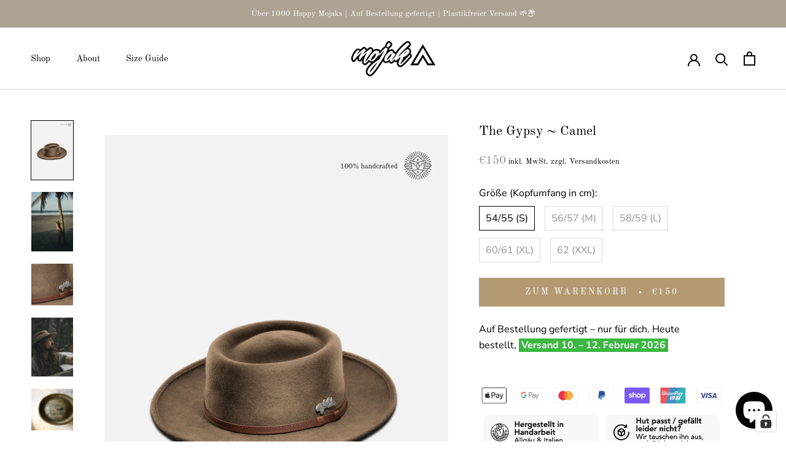

--- FILE ---
content_type: text/html; charset=utf-8
request_url: https://www.mojak.eu/products/the-gypsy-hut-camel
body_size: 47471
content:
<!doctype html>
<html class="no-js" lang="de">
	<head>
		<meta charset="utf-8">
		<meta http-equiv="X-UA-Compatible" content="IE=edge,chrome=1">
		<meta name="viewport" content="width=device-width, initial-scale=1.0, height=device-height, minimum-scale=1.0, maximum-scale=1.0">
		<meta name="theme-color" content="">
		<title>
			Mojak The Gypsy | Hut Camel ~ 100% handgefertigt für Dein Abenteuer &ndash; Mojak - Hats to roam!
		</title><meta name="description" content="Unser Hutmodell &quot;The Gypsy&quot; ist ein Antiprodukt in unserer schnelllebigen Wegwerfgesellschaft. Zeitlos, wunderschön, langlebig und robust. Wir haben den besten Filz verwendet, den wir auftreiben konnten, aus Ecuador. Jeder Arbeitsschritt wird bei diesem Hut-Modell von Hand gefertigt und ist ein echtes Unikat. Von einem der letzten echten Hutmacher in Süddeutschland. Unser Hut „The Gypsy“ besitzt eine runde Kopfform, was Ihn einzigartig und unverwechselbar macht. Er schützt dich vor unbändiger Sonne, wolkenbruchartigen Regenfällen und darüber hinaus sieht er auch einfach nur gut aus. Hier findest du übrigens einen Einblick in unsere Hutmanufaktur. The Gypsy Besonderheiten wunderschöne, runde Kopfform 7,5 cm breite Krempe Wasser- und schmutzabweisend braunes Echlederband hochwertiges Metall-Logo-Emblem Material 100% Wolle"><link rel="canonical" href="https://www.mojak.eu/products/the-gypsy-hut-camel"><link rel="shortcut icon" href="//www.mojak.eu/cdn/shop/files/mojak-favicon_96x.png?v=1614301087" type="image/png"><meta property="og:type" content="product">
  <meta property="og:title" content="The Gypsy ~ Camel"><meta property="og:image" content="http://www.mojak.eu/cdn/shop/products/Mojak-The-Gypsy-Hut-Fedora-Camel_1024x.jpg?v=1746628793">
    <meta property="og:image:secure_url" content="https://www.mojak.eu/cdn/shop/products/Mojak-The-Gypsy-Hut-Fedora-Camel_1024x.jpg?v=1746628793"><meta property="og:image" content="http://www.mojak.eu/cdn/shop/products/Mojak-The-Gypsy-Hut-Fedora-1_1024x.jpg?v=1746628793">
    <meta property="og:image:secure_url" content="https://www.mojak.eu/cdn/shop/products/Mojak-The-Gypsy-Hut-Fedora-1_1024x.jpg?v=1746628793"><meta property="og:image" content="http://www.mojak.eu/cdn/shop/products/Mojak-The-Gypsy-Camel-Hut-Fedora-Filz_1024x.jpg?v=1746628793">
    <meta property="og:image:secure_url" content="https://www.mojak.eu/cdn/shop/products/Mojak-The-Gypsy-Camel-Hut-Fedora-Filz_1024x.jpg?v=1746628793"><meta property="product:price:amount" content="150,00">
  <meta property="product:price:currency" content="EUR"><meta property="og:description" content="Unser Hutmodell &quot;The Gypsy&quot; ist ein Antiprodukt in unserer schnelllebigen Wegwerfgesellschaft. Zeitlos, wunderschön, langlebig und robust. Wir haben den besten Filz verwendet, den wir auftreiben konnten, aus Ecuador. Jeder Arbeitsschritt wird bei diesem Hut-Modell von Hand gefertigt und ist ein echtes Unikat. Von einem der letzten echten Hutmacher in Süddeutschland. Unser Hut „The Gypsy“ besitzt eine runde Kopfform, was Ihn einzigartig und unverwechselbar macht. Er schützt dich vor unbändiger Sonne, wolkenbruchartigen Regenfällen und darüber hinaus sieht er auch einfach nur gut aus. Hier findest du übrigens einen Einblick in unsere Hutmanufaktur. The Gypsy Besonderheiten wunderschöne, runde Kopfform 7,5 cm breite Krempe Wasser- und schmutzabweisend braunes Echlederband hochwertiges Metall-Logo-Emblem Material 100% Wolle"><meta property="og:url" content="https://www.mojak.eu/products/the-gypsy-hut-camel">
<meta property="og:site_name" content="Mojak - Hats to roam!"><meta name="twitter:card" content="summary"><meta name="twitter:title" content="The Gypsy ~ Camel">
  <meta name="twitter:description" content="Auf Bestellung gefertigt – nur für dich. Heute bestellt,  Versand 10. – 12. Februar 2026  Ein Antiprodukt in unserer schnelllebigen Wegwerfgesellschaft. Zeitlos, wunderschön, langlebig und robust. 100% Handarbeit. Jeder Arbeitsschritt wird bei diesem Hut von Hand durchgeführt. Von einem der letzten, echten Hutmacher in Süddeutschland. Ein echtes Unikat. Unser Filzhut „The Stout“ macht seinem Namen alle Ehre. Er schützt dich vor unbändiger Sonne, wolkenbruchartigen Regenfällen und darüber hinaus sieht er auch noch verdammt gut aus. Unser Mojak Hut ist ein Naturprodukt und hält ein Abenteuerleben lang zu dir. Gefertigt aus dem besten Filz, den wir auftreiben konnten, aus Ecuador. &quot;Stout&quot; bedeutet übrigens robust und stabil. Hier findest du übrigens einen Einblick in unsere Hutmanufaktur. Hutgröße? Zum Size-Guide The Stout Schwarz Hut Besonderheiten wunderschöne, klassische Kopfform ca 7,5 cm breite Krempe bequemes Hutinnenband (Schweissband) aus Stoff Wasser- und schmutzabweisend braunes Echtlederband hochwertiges">
  <meta name="twitter:image" content="https://www.mojak.eu/cdn/shop/products/Mojak-The-Gypsy-Hut-Fedora-Camel_600x600_crop_center.jpg?v=1746628793">
		<script>window.performance && window.performance.mark && window.performance.mark('shopify.content_for_header.start');</script><meta name="facebook-domain-verification" content="w7x2t8pletibjym4gaa5a0rfg4bwr0">
<meta name="facebook-domain-verification" content="1kgyy8a1dg174y93h6301ydnlld0bm">
<meta name="google-site-verification" content="9LQlE3Bgv3LdXUt-C3S7bHjaEvA6QL_AXyElGClbbY4">
<meta name="google-site-verification" content="rXvZn_RizC3nhVgyJWmIgpFCB_PsWBFBi67-qen3QfE">
<meta id="shopify-digital-wallet" name="shopify-digital-wallet" content="/15580129/digital_wallets/dialog">
<meta name="shopify-checkout-api-token" content="fd2422e1e9be63dc794473b77b9691ee">
<meta id="in-context-paypal-metadata" data-shop-id="15580129" data-venmo-supported="false" data-environment="production" data-locale="de_DE" data-paypal-v4="true" data-currency="EUR">
<link rel="alternate" type="application/json+oembed" href="https://www.mojak.eu/products/the-gypsy-hut-camel.oembed">
<script async="async" src="/checkouts/internal/preloads.js?locale=de-DE"></script>
<link rel="preconnect" href="https://shop.app" crossorigin="anonymous">
<script async="async" src="https://shop.app/checkouts/internal/preloads.js?locale=de-DE&shop_id=15580129" crossorigin="anonymous"></script>
<script id="apple-pay-shop-capabilities" type="application/json">{"shopId":15580129,"countryCode":"DE","currencyCode":"EUR","merchantCapabilities":["supports3DS"],"merchantId":"gid:\/\/shopify\/Shop\/15580129","merchantName":"Mojak - Hats to roam!","requiredBillingContactFields":["postalAddress","email"],"requiredShippingContactFields":["postalAddress","email"],"shippingType":"shipping","supportedNetworks":["visa","masterCard"],"total":{"type":"pending","label":"Mojak - Hats to roam!","amount":"1.00"},"shopifyPaymentsEnabled":true,"supportsSubscriptions":true}</script>
<script id="shopify-features" type="application/json">{"accessToken":"fd2422e1e9be63dc794473b77b9691ee","betas":["rich-media-storefront-analytics"],"domain":"www.mojak.eu","predictiveSearch":true,"shopId":15580129,"locale":"de"}</script>
<script>var Shopify = Shopify || {};
Shopify.shop = "outdoor-hat.myshopify.com";
Shopify.locale = "de";
Shopify.currency = {"active":"EUR","rate":"1.0"};
Shopify.country = "DE";
Shopify.theme = {"name":"Update Beanies 8.11.2024","id":156754673931,"schema_name":"Prestige","schema_version":"4.7.2","theme_store_id":855,"role":"main"};
Shopify.theme.handle = "null";
Shopify.theme.style = {"id":null,"handle":null};
Shopify.cdnHost = "www.mojak.eu/cdn";
Shopify.routes = Shopify.routes || {};
Shopify.routes.root = "/";</script>
<script type="module">!function(o){(o.Shopify=o.Shopify||{}).modules=!0}(window);</script>
<script>!function(o){function n(){var o=[];function n(){o.push(Array.prototype.slice.apply(arguments))}return n.q=o,n}var t=o.Shopify=o.Shopify||{};t.loadFeatures=n(),t.autoloadFeatures=n()}(window);</script>
<script>
  window.ShopifyPay = window.ShopifyPay || {};
  window.ShopifyPay.apiHost = "shop.app\/pay";
  window.ShopifyPay.redirectState = null;
</script>
<script id="shop-js-analytics" type="application/json">{"pageType":"product"}</script>
<script defer="defer" async type="module" src="//www.mojak.eu/cdn/shopifycloud/shop-js/modules/v2/client.init-shop-cart-sync_BH0MO3MH.de.esm.js"></script>
<script defer="defer" async type="module" src="//www.mojak.eu/cdn/shopifycloud/shop-js/modules/v2/chunk.common_BErAfWaM.esm.js"></script>
<script defer="defer" async type="module" src="//www.mojak.eu/cdn/shopifycloud/shop-js/modules/v2/chunk.modal_DqzNaksh.esm.js"></script>
<script type="module">
  await import("//www.mojak.eu/cdn/shopifycloud/shop-js/modules/v2/client.init-shop-cart-sync_BH0MO3MH.de.esm.js");
await import("//www.mojak.eu/cdn/shopifycloud/shop-js/modules/v2/chunk.common_BErAfWaM.esm.js");
await import("//www.mojak.eu/cdn/shopifycloud/shop-js/modules/v2/chunk.modal_DqzNaksh.esm.js");

  window.Shopify.SignInWithShop?.initShopCartSync?.({"fedCMEnabled":true,"windoidEnabled":true});

</script>
<script>
  window.Shopify = window.Shopify || {};
  if (!window.Shopify.featureAssets) window.Shopify.featureAssets = {};
  window.Shopify.featureAssets['shop-js'] = {"shop-cart-sync":["modules/v2/client.shop-cart-sync__0cGp0nR.de.esm.js","modules/v2/chunk.common_BErAfWaM.esm.js","modules/v2/chunk.modal_DqzNaksh.esm.js"],"init-fed-cm":["modules/v2/client.init-fed-cm_CM6VDTst.de.esm.js","modules/v2/chunk.common_BErAfWaM.esm.js","modules/v2/chunk.modal_DqzNaksh.esm.js"],"init-shop-email-lookup-coordinator":["modules/v2/client.init-shop-email-lookup-coordinator_CBMbWck_.de.esm.js","modules/v2/chunk.common_BErAfWaM.esm.js","modules/v2/chunk.modal_DqzNaksh.esm.js"],"init-windoid":["modules/v2/client.init-windoid_BLu1c52k.de.esm.js","modules/v2/chunk.common_BErAfWaM.esm.js","modules/v2/chunk.modal_DqzNaksh.esm.js"],"shop-button":["modules/v2/client.shop-button_CA8sgLdC.de.esm.js","modules/v2/chunk.common_BErAfWaM.esm.js","modules/v2/chunk.modal_DqzNaksh.esm.js"],"shop-cash-offers":["modules/v2/client.shop-cash-offers_CtGlpQVP.de.esm.js","modules/v2/chunk.common_BErAfWaM.esm.js","modules/v2/chunk.modal_DqzNaksh.esm.js"],"shop-toast-manager":["modules/v2/client.shop-toast-manager_uf2EYvu_.de.esm.js","modules/v2/chunk.common_BErAfWaM.esm.js","modules/v2/chunk.modal_DqzNaksh.esm.js"],"init-shop-cart-sync":["modules/v2/client.init-shop-cart-sync_BH0MO3MH.de.esm.js","modules/v2/chunk.common_BErAfWaM.esm.js","modules/v2/chunk.modal_DqzNaksh.esm.js"],"init-customer-accounts-sign-up":["modules/v2/client.init-customer-accounts-sign-up_GYoAbbBa.de.esm.js","modules/v2/client.shop-login-button_BwiwRr-G.de.esm.js","modules/v2/chunk.common_BErAfWaM.esm.js","modules/v2/chunk.modal_DqzNaksh.esm.js"],"pay-button":["modules/v2/client.pay-button_Fn8OU5F0.de.esm.js","modules/v2/chunk.common_BErAfWaM.esm.js","modules/v2/chunk.modal_DqzNaksh.esm.js"],"init-customer-accounts":["modules/v2/client.init-customer-accounts_hH0NE_bx.de.esm.js","modules/v2/client.shop-login-button_BwiwRr-G.de.esm.js","modules/v2/chunk.common_BErAfWaM.esm.js","modules/v2/chunk.modal_DqzNaksh.esm.js"],"avatar":["modules/v2/client.avatar_BTnouDA3.de.esm.js"],"init-shop-for-new-customer-accounts":["modules/v2/client.init-shop-for-new-customer-accounts_iGaU0q4U.de.esm.js","modules/v2/client.shop-login-button_BwiwRr-G.de.esm.js","modules/v2/chunk.common_BErAfWaM.esm.js","modules/v2/chunk.modal_DqzNaksh.esm.js"],"shop-follow-button":["modules/v2/client.shop-follow-button_DfZt4rU7.de.esm.js","modules/v2/chunk.common_BErAfWaM.esm.js","modules/v2/chunk.modal_DqzNaksh.esm.js"],"checkout-modal":["modules/v2/client.checkout-modal_BkbVv7me.de.esm.js","modules/v2/chunk.common_BErAfWaM.esm.js","modules/v2/chunk.modal_DqzNaksh.esm.js"],"shop-login-button":["modules/v2/client.shop-login-button_BwiwRr-G.de.esm.js","modules/v2/chunk.common_BErAfWaM.esm.js","modules/v2/chunk.modal_DqzNaksh.esm.js"],"lead-capture":["modules/v2/client.lead-capture_uTCHmOe0.de.esm.js","modules/v2/chunk.common_BErAfWaM.esm.js","modules/v2/chunk.modal_DqzNaksh.esm.js"],"shop-login":["modules/v2/client.shop-login_DZ2U4X68.de.esm.js","modules/v2/chunk.common_BErAfWaM.esm.js","modules/v2/chunk.modal_DqzNaksh.esm.js"],"payment-terms":["modules/v2/client.payment-terms_ARjsA2tN.de.esm.js","modules/v2/chunk.common_BErAfWaM.esm.js","modules/v2/chunk.modal_DqzNaksh.esm.js"]};
</script>
<script>(function() {
  var isLoaded = false;
  function asyncLoad() {
    if (isLoaded) return;
    isLoaded = true;
    var urls = ["https:\/\/ecommplugins-scripts.trustpilot.com\/v2.1\/js\/header.min.js?settings=eyJrZXkiOiJJTGVmRWFESkZQMjE0clYyIiwicyI6Im5vbmUifQ==\u0026shop=outdoor-hat.myshopify.com","https:\/\/ecommplugins-trustboxsettings.trustpilot.com\/outdoor-hat.myshopify.com.js?settings=1731146590060\u0026shop=outdoor-hat.myshopify.com","https:\/\/widget.trustpilot.com\/bootstrap\/v5\/tp.widget.sync.bootstrap.min.js?shop=outdoor-hat.myshopify.com","https:\/\/static.affiliatly.com\/shopify\/v3\/shopify.js?affiliatly_code=AF-1046308\u0026shop=outdoor-hat.myshopify.com"];
    for (var i = 0; i < urls.length; i++) {
      var s = document.createElement('script');
      s.type = 'text/javascript';
      s.async = true;
      s.src = urls[i];
      var x = document.getElementsByTagName('script')[0];
      x.parentNode.insertBefore(s, x);
    }
  };
  if(window.attachEvent) {
    window.attachEvent('onload', asyncLoad);
  } else {
    window.addEventListener('load', asyncLoad, false);
  }
})();</script>
<script id="__st">var __st={"a":15580129,"offset":3600,"reqid":"de477c4c-d089-4fe1-8baf-e92597bc3bc4-1769727475","pageurl":"www.mojak.eu\/products\/the-gypsy-hut-camel","u":"a8b98582e5c6","p":"product","rtyp":"product","rid":4830287986774};</script>
<script>window.ShopifyPaypalV4VisibilityTracking = true;</script>
<script id="captcha-bootstrap">!function(){'use strict';const t='contact',e='account',n='new_comment',o=[[t,t],['blogs',n],['comments',n],[t,'customer']],c=[[e,'customer_login'],[e,'guest_login'],[e,'recover_customer_password'],[e,'create_customer']],r=t=>t.map((([t,e])=>`form[action*='/${t}']:not([data-nocaptcha='true']) input[name='form_type'][value='${e}']`)).join(','),a=t=>()=>t?[...document.querySelectorAll(t)].map((t=>t.form)):[];function s(){const t=[...o],e=r(t);return a(e)}const i='password',u='form_key',d=['recaptcha-v3-token','g-recaptcha-response','h-captcha-response',i],f=()=>{try{return window.sessionStorage}catch{return}},m='__shopify_v',_=t=>t.elements[u];function p(t,e,n=!1){try{const o=window.sessionStorage,c=JSON.parse(o.getItem(e)),{data:r}=function(t){const{data:e,action:n}=t;return t[m]||n?{data:e,action:n}:{data:t,action:n}}(c);for(const[e,n]of Object.entries(r))t.elements[e]&&(t.elements[e].value=n);n&&o.removeItem(e)}catch(o){console.error('form repopulation failed',{error:o})}}const l='form_type',E='cptcha';function T(t){t.dataset[E]=!0}const w=window,h=w.document,L='Shopify',v='ce_forms',y='captcha';let A=!1;((t,e)=>{const n=(g='f06e6c50-85a8-45c8-87d0-21a2b65856fe',I='https://cdn.shopify.com/shopifycloud/storefront-forms-hcaptcha/ce_storefront_forms_captcha_hcaptcha.v1.5.2.iife.js',D={infoText:'Durch hCaptcha geschützt',privacyText:'Datenschutz',termsText:'Allgemeine Geschäftsbedingungen'},(t,e,n)=>{const o=w[L][v],c=o.bindForm;if(c)return c(t,g,e,D).then(n);var r;o.q.push([[t,g,e,D],n]),r=I,A||(h.body.append(Object.assign(h.createElement('script'),{id:'captcha-provider',async:!0,src:r})),A=!0)});var g,I,D;w[L]=w[L]||{},w[L][v]=w[L][v]||{},w[L][v].q=[],w[L][y]=w[L][y]||{},w[L][y].protect=function(t,e){n(t,void 0,e),T(t)},Object.freeze(w[L][y]),function(t,e,n,w,h,L){const[v,y,A,g]=function(t,e,n){const i=e?o:[],u=t?c:[],d=[...i,...u],f=r(d),m=r(i),_=r(d.filter((([t,e])=>n.includes(e))));return[a(f),a(m),a(_),s()]}(w,h,L),I=t=>{const e=t.target;return e instanceof HTMLFormElement?e:e&&e.form},D=t=>v().includes(t);t.addEventListener('submit',(t=>{const e=I(t);if(!e)return;const n=D(e)&&!e.dataset.hcaptchaBound&&!e.dataset.recaptchaBound,o=_(e),c=g().includes(e)&&(!o||!o.value);(n||c)&&t.preventDefault(),c&&!n&&(function(t){try{if(!f())return;!function(t){const e=f();if(!e)return;const n=_(t);if(!n)return;const o=n.value;o&&e.removeItem(o)}(t);const e=Array.from(Array(32),(()=>Math.random().toString(36)[2])).join('');!function(t,e){_(t)||t.append(Object.assign(document.createElement('input'),{type:'hidden',name:u})),t.elements[u].value=e}(t,e),function(t,e){const n=f();if(!n)return;const o=[...t.querySelectorAll(`input[type='${i}']`)].map((({name:t})=>t)),c=[...d,...o],r={};for(const[a,s]of new FormData(t).entries())c.includes(a)||(r[a]=s);n.setItem(e,JSON.stringify({[m]:1,action:t.action,data:r}))}(t,e)}catch(e){console.error('failed to persist form',e)}}(e),e.submit())}));const S=(t,e)=>{t&&!t.dataset[E]&&(n(t,e.some((e=>e===t))),T(t))};for(const o of['focusin','change'])t.addEventListener(o,(t=>{const e=I(t);D(e)&&S(e,y())}));const B=e.get('form_key'),M=e.get(l),P=B&&M;t.addEventListener('DOMContentLoaded',(()=>{const t=y();if(P)for(const e of t)e.elements[l].value===M&&p(e,B);[...new Set([...A(),...v().filter((t=>'true'===t.dataset.shopifyCaptcha))])].forEach((e=>S(e,t)))}))}(h,new URLSearchParams(w.location.search),n,t,e,['guest_login'])})(!0,!0)}();</script>
<script integrity="sha256-4kQ18oKyAcykRKYeNunJcIwy7WH5gtpwJnB7kiuLZ1E=" data-source-attribution="shopify.loadfeatures" defer="defer" src="//www.mojak.eu/cdn/shopifycloud/storefront/assets/storefront/load_feature-a0a9edcb.js" crossorigin="anonymous"></script>
<script crossorigin="anonymous" defer="defer" src="//www.mojak.eu/cdn/shopifycloud/storefront/assets/shopify_pay/storefront-65b4c6d7.js?v=20250812"></script>
<script data-source-attribution="shopify.dynamic_checkout.dynamic.init">var Shopify=Shopify||{};Shopify.PaymentButton=Shopify.PaymentButton||{isStorefrontPortableWallets:!0,init:function(){window.Shopify.PaymentButton.init=function(){};var t=document.createElement("script");t.src="https://www.mojak.eu/cdn/shopifycloud/portable-wallets/latest/portable-wallets.de.js",t.type="module",document.head.appendChild(t)}};
</script>
<script data-source-attribution="shopify.dynamic_checkout.buyer_consent">
  function portableWalletsHideBuyerConsent(e){var t=document.getElementById("shopify-buyer-consent"),n=document.getElementById("shopify-subscription-policy-button");t&&n&&(t.classList.add("hidden"),t.setAttribute("aria-hidden","true"),n.removeEventListener("click",e))}function portableWalletsShowBuyerConsent(e){var t=document.getElementById("shopify-buyer-consent"),n=document.getElementById("shopify-subscription-policy-button");t&&n&&(t.classList.remove("hidden"),t.removeAttribute("aria-hidden"),n.addEventListener("click",e))}window.Shopify?.PaymentButton&&(window.Shopify.PaymentButton.hideBuyerConsent=portableWalletsHideBuyerConsent,window.Shopify.PaymentButton.showBuyerConsent=portableWalletsShowBuyerConsent);
</script>
<script data-source-attribution="shopify.dynamic_checkout.cart.bootstrap">document.addEventListener("DOMContentLoaded",(function(){function t(){return document.querySelector("shopify-accelerated-checkout-cart, shopify-accelerated-checkout")}if(t())Shopify.PaymentButton.init();else{new MutationObserver((function(e,n){t()&&(Shopify.PaymentButton.init(),n.disconnect())})).observe(document.body,{childList:!0,subtree:!0})}}));
</script>
<link id="shopify-accelerated-checkout-styles" rel="stylesheet" media="screen" href="https://www.mojak.eu/cdn/shopifycloud/portable-wallets/latest/accelerated-checkout-backwards-compat.css" crossorigin="anonymous">
<style id="shopify-accelerated-checkout-cart">
        #shopify-buyer-consent {
  margin-top: 1em;
  display: inline-block;
  width: 100%;
}

#shopify-buyer-consent.hidden {
  display: none;
}

#shopify-subscription-policy-button {
  background: none;
  border: none;
  padding: 0;
  text-decoration: underline;
  font-size: inherit;
  cursor: pointer;
}

#shopify-subscription-policy-button::before {
  box-shadow: none;
}

      </style>

<script>window.performance && window.performance.mark && window.performance.mark('shopify.content_for_header.end');</script>
		<link rel="stylesheet" href="//www.mojak.eu/cdn/shop/t/37/assets/theme.scss.css?v=64857857029824167141762274542">
		<link rel="stylesheet" href="//www.mojak.eu/cdn/shop/t/37/assets/bhgl.scss.css?v=31392231374961517701731080211">
		<script>
			// This allows to expose several variables to the global scope, to be used in scripts
			window.theme = {
				pageType: "product",
				moneyFormat: "€{{amount_with_comma_separator}}",
				moneyWithCurrencyFormat: "€{{amount_with_comma_separator}} EUR",
				productImageSize: "natural",
				searchMode: "product,article",
				showPageTransition: true,
				showElementStaggering: true,
				showImageZooming: true
			};
			window.routes = {
				rootUrl: "\/",
				cartUrl: "\/cart",
				cartAddUrl: "\/cart\/add",
				cartChangeUrl: "\/cart\/change",
				searchUrl: "\/search",
				productRecommendationsUrl: "\/recommendations\/products"
			};
			window.languages = {
				cartAddNote: "Bestellnotiz hinzufügen",
				cartEditNote: "Bestellnotiz bearbeiten",
				productImageLoadingError: "Dieses Bild konnte nicht geladen werden. Versuche die Seite neu zu laden.",
				productFormAddToCart: "Zum Warenkorb",
				productFormUnavailable: "Nicht verfügbar",
				productFormSoldOut: "Ausverkauft",
				shippingEstimatorOneResult: "1 Option verfügbar",
				shippingEstimatorMoreResults: "{{count}} Optionen verfügbar: ",
				shippingEstimatorNoResults: "Es konnte kein Versand gefunden werden"
			};
			window.lazySizesConfig = {
				loadHidden: false,
				hFac: 0.5,
				expFactor: 2,
				ricTimeout: 150,
				lazyClass: 'Image--lazyLoad',
				loadingClass: 'Image--lazyLoading',
				loadedClass: 'Image--lazyLoaded'
			};
			document.documentElement.className = document.documentElement.className.replace('no-js', 'js');
			document.documentElement.style.setProperty('--window-height', window.innerHeight + 'px');
			// We do a quick detection of some features (we could use Modernizr but for so little...)
			(function() {
				document.documentElement.className += ((window.CSS && window.CSS.supports('(position: sticky) or (position: -webkit-sticky)')) ? ' supports-sticky' : ' no-supports-sticky');
				document.documentElement.className += (window.matchMedia('(-moz-touch-enabled: 1), (hover: none)')).matches ? ' no-supports-hover' : ' supports-hover';
			}());
		</script>
		<script src="//www.mojak.eu/cdn/shop/t/37/assets/lazysizes.min.js?v=174358363404432586981731080211" async></script><script src="https://polyfill-fastly.net/v3/polyfill.min.js?unknown=polyfill&features=fetch,Element.prototype.closest,Element.prototype.remove,Element.prototype.classList,Array.prototype.includes,Array.prototype.fill,Object.assign,CustomEvent,IntersectionObserver,IntersectionObserverEntry,URL" defer></script>
		<script src="//www.mojak.eu/cdn/shop/t/37/assets/libs.min.js?v=26178543184394469741731080211" defer></script>
		<script src="//www.mojak.eu/cdn/shop/t/37/assets/theme.min.js?v=101812004007097122321731080211" defer></script>
		<script src="//www.mojak.eu/cdn/shop/t/37/assets/bhgl.js?v=111603181540343972631731080211" defer></script>
		<script src="//www.mojak.eu/cdn/shop/t/37/assets/custom.js?v=183944157590872491501731080211" defer></script>
		<script>
			(function () {
				window.onpageshow = function() {
					if (window.theme.showPageTransition) {
						var pageTransition = document.querySelector('.PageTransition');
						if (pageTransition) {
							pageTransition.style.visibility = 'visible';
							pageTransition.style.opacity = '0';
						}
					}
					// When the page is loaded from the cache, we have to reload the cart content
					document.documentElement.dispatchEvent(new CustomEvent('cart:refresh', {
						bubbles: true
					}));
				};
			})();
		</script>
		
  <script type="application/ld+json">
  {
    "@context": "http://schema.org",
    "@type": "Product",
    "offers": [{
          "@type": "Offer",
          "name": "54\/55 (S)",
          "availability":"https://schema.org/InStock",
          "price": 150.0,
          "priceCurrency": "EUR",
          "priceValidUntil": "2026-02-08","url": "/products/the-gypsy-hut-camel/products/the-gypsy-hut-camel?variant=33092397957206"
        },
{
          "@type": "Offer",
          "name": "56\/57 (M)",
          "availability":"https://schema.org/InStock",
          "price": 150.0,
          "priceCurrency": "EUR",
          "priceValidUntil": "2026-02-08","url": "/products/the-gypsy-hut-camel/products/the-gypsy-hut-camel?variant=33092397989974"
        },
{
          "@type": "Offer",
          "name": "58\/59 (L)",
          "availability":"https://schema.org/InStock",
          "price": 150.0,
          "priceCurrency": "EUR",
          "priceValidUntil": "2026-02-08","url": "/products/the-gypsy-hut-camel/products/the-gypsy-hut-camel?variant=33092398022742"
        },
{
          "@type": "Offer",
          "name": "60\/61 (XL)",
          "availability":"https://schema.org/InStock",
          "price": 150.0,
          "priceCurrency": "EUR",
          "priceValidUntil": "2026-02-08","url": "/products/the-gypsy-hut-camel/products/the-gypsy-hut-camel?variant=33092398055510"
        },
{
          "@type": "Offer",
          "name": "62 (XXL)",
          "availability":"https://schema.org/InStock",
          "price": 150.0,
          "priceCurrency": "EUR",
          "priceValidUntil": "2026-02-08","url": "/products/the-gypsy-hut-camel/products/the-gypsy-hut-camel?variant=33092398088278"
        }
],
    "brand": {
      "name": "Mojak - Gypsy Headwear"
    },
    "name": "The Gypsy ~ Camel",
    "description": "Auf Bestellung gefertigt – nur für dich. Heute bestellt,  Versand 10. – 12. Februar 2026 \n\n\nEin Antiprodukt in unserer schnelllebigen Wegwerfgesellschaft. Zeitlos, wunderschön, langlebig und robust.\n\n100% Handarbeit. Jeder Arbeitsschritt wird bei diesem Hut von Hand durchgeführt. Von einem der letzten, echten Hutmacher in Süddeutschland. Ein echtes Unikat.\n\nUnser Filzhut „The Stout“ macht seinem Namen alle Ehre. Er schützt dich vor unbändiger Sonne, wolkenbruchartigen Regenfällen und darüber hinaus sieht er auch noch verdammt gut aus. Unser Mojak Hut ist ein Naturprodukt und hält ein Abenteuerleben lang zu dir. Gefertigt aus dem besten Filz, den wir auftreiben konnten, aus Ecuador. \"Stout\" bedeutet übrigens robust und stabil.\nHier findest du übrigens einen Einblick in unsere Hutmanufaktur.\nHutgröße?\n\nZum Size-Guide\n\nThe Stout Schwarz Hut Besonderheiten\n\nwunderschöne, klassische Kopfform\nca 7,5 cm breite Krempe\nbequemes Hutinnenband (Schweissband) aus Stoff\nWasser- und schmutzabweisend\nbraunes Echtlederband\nhochwertiges Metall-Logo-Emblem\n\nMaterial \n\n100% Wolle, mulesing-freie Rohwolle\n\nProduktion\n\nhochwertiger Hutfilz aus Ecuador\njeder Arbeitsschritt wird in liebevoller Handarbeit in Süddeutschland hergestellt.\n\nWusstest Du? Wir versenden  plastikfrei und spenden 1 € je Bestellung, an die Organisation Surf Nature Alliance, die sich für den Schutz der Küste und des maritimen Ökosystems einsetzt. Mehr zu unserer Mission, erfährst Du hier.\nHinweis zur Produktion \u0026amp; Lieferzeit: Bitte beachte, dass Dein Hut erst nach Bestellung und Bezahlung in die Produktion geht. Die Produktionszeit Deines Hutes beträgt ca. 10-15 Werktage, da wir mehrere Bestellungen sammeln und gemeinsam produzieren. Der geplante Versandzeitpunkt wird Dir oben angezeigt. Es kann auch mal den ein oder anderen Tag länger dauern, Dein Hut kommt aber auf jeden Fall. ",
    "category": "",
    "url": "/products/the-gypsy-hut-camel/products/the-gypsy-hut-camel",
    "sku": null,
    "image": {
      "@type": "ImageObject",
      "url": "https://www.mojak.eu/cdn/shop/products/Mojak-The-Gypsy-Hut-Fedora-Camel_1024x.jpg?v=1746628793",
      "image": "https://www.mojak.eu/cdn/shop/products/Mojak-The-Gypsy-Hut-Fedora-Camel_1024x.jpg?v=1746628793",
      "name": "The Gypsy ~ Camel",
      "width": "1024",
      "height": "1024"
    }
  }
  </script>



  <script type="application/ld+json">
  {
    "@context": "http://schema.org",
    "@type": "BreadcrumbList",
  "itemListElement": [{
      "@type": "ListItem",
      "position": 1,
      "name": "Translation missing: de.general.breadcrumb.home",
      "item": "https://www.mojak.eu"
    },{
          "@type": "ListItem",
          "position": 2,
          "name": "The Gypsy ~ Camel",
          "item": "https://www.mojak.eu/products/the-gypsy-hut-camel"
        }]
  }
  </script>

	<!-- BEGIN app block: shopify://apps/complianz-gdpr-cookie-consent/blocks/bc-block/e49729f0-d37d-4e24-ac65-e0e2f472ac27 -->

    
    
<link id='complianz-css' rel="stylesheet" href=https://cdn.shopify.com/extensions/019c040e-03b8-731c-ab77-232f75008d84/gdpr-legal-cookie-77/assets/complainz.css media="print" onload="this.media='all'">
    <style>
        #iubenda-iframe.iubenda-iframe-branded > div.purposes-header,
        #iubenda-iframe.iubenda-iframe-branded > div.iub-cmp-header,
        #purposes-container > div.purposes-header,
        #iubenda-cs-banner .iubenda-cs-brand {
            background-color: #ffffff !important;
            color: #000000!important;
        }
        #iubenda-iframe.iubenda-iframe-branded .purposes-header .iub-btn-cp ,
        #iubenda-iframe.iubenda-iframe-branded .purposes-header .iub-btn-cp:hover,
        #iubenda-iframe.iubenda-iframe-branded .purposes-header .iub-btn-back:hover  {
            background-color: #ffffff !important;
            opacity: 1 !important;
        }
        #iubenda-cs-banner .iub-toggle .iub-toggle-label {
            color: !important;
        }
        #iubenda-iframe.iubenda-iframe-branded .purposes-header .iub-btn-cp:hover,
        #iubenda-iframe.iubenda-iframe-branded .purposes-header .iub-btn-back:hover {
            background-color: !important;
            color: !important;
        }
        #iubenda-cs-banner #iubenda-cs-title {
            font-size: 14px !important;
        }
        #iubenda-cs-banner .iubenda-cs-content,
        #iubenda-cs-title,
        .iub-toggle-checkbox.granular-control-checkbox span {
            background-color:  !important;
            color:  !important;
            font-size: 14px !important;
        }
        #iubenda-cs-banner .iubenda-cs-close-btn {
            font-size: 14px !important;
            background-color:  !important;
        }
        #iubenda-cs-banner .iubenda-cs-opt-group {
            color:  !important;
        }
        #iubenda-cs-banner .iubenda-cs-opt-group button,
        .iubenda-alert button.iubenda-button-cancel {
            background-color: !important;
            color: !important;
        }
        #iubenda-cs-banner .iubenda-cs-opt-group button.iubenda-cs-accept-btn,
        #iubenda-cs-banner .iubenda-cs-opt-group button.iubenda-cs-btn-primary,
        .iubenda-alert button.iubenda-button-confirm {
            background-color:  !important;
            color:  !important;
        }
        #iubenda-cs-banner .iubenda-cs-opt-group button.iubenda-cs-reject-btn {
            background-color: !important;
            color: !important;
        }

        #iubenda-cs-banner .iubenda-banner-content button {
            cursor: pointer !important;
            color: currentColor !important;
            text-decoration: underline !important;
            border: none !important;
            background-color: transparent !important;
            font-size: 100% !important;
            padding: 0 !important;
        }

        #iubenda-cs-banner .iubenda-cs-opt-group button {
            border-radius: 4px !important;
            padding-block: 10px !important;
        }
        @media (min-width: 640px) {
            #iubenda-cs-banner.iubenda-cs-default-floating:not(.iubenda-cs-top):not(.iubenda-cs-center) .iubenda-cs-container, #iubenda-cs-banner.iubenda-cs-default-floating:not(.iubenda-cs-bottom):not(.iubenda-cs-center) .iubenda-cs-container, #iubenda-cs-banner.iubenda-cs-default-floating.iubenda-cs-center:not(.iubenda-cs-top):not(.iubenda-cs-bottom) .iubenda-cs-container {
                width: 560px !important;
            }
            #iubenda-cs-banner.iubenda-cs-default-floating:not(.iubenda-cs-top):not(.iubenda-cs-center) .iubenda-cs-opt-group, #iubenda-cs-banner.iubenda-cs-default-floating:not(.iubenda-cs-bottom):not(.iubenda-cs-center) .iubenda-cs-opt-group, #iubenda-cs-banner.iubenda-cs-default-floating.iubenda-cs-center:not(.iubenda-cs-top):not(.iubenda-cs-bottom) .iubenda-cs-opt-group {
                flex-direction: row !important;
            }
            #iubenda-cs-banner .iubenda-cs-opt-group button:not(:last-of-type),
            #iubenda-cs-banner .iubenda-cs-opt-group button {
                margin-right: 4px !important;
            }
            #iubenda-cs-banner .iubenda-cs-container .iubenda-cs-brand {
                position: absolute !important;
                inset-block-start: 6px;
            }
        }
        #iubenda-cs-banner.iubenda-cs-default-floating:not(.iubenda-cs-top):not(.iubenda-cs-center) .iubenda-cs-opt-group > div, #iubenda-cs-banner.iubenda-cs-default-floating:not(.iubenda-cs-bottom):not(.iubenda-cs-center) .iubenda-cs-opt-group > div, #iubenda-cs-banner.iubenda-cs-default-floating.iubenda-cs-center:not(.iubenda-cs-top):not(.iubenda-cs-bottom) .iubenda-cs-opt-group > div {
            flex-direction: row-reverse;
            width: 100% !important;
        }

        .iubenda-cs-brand-badge-outer, .iubenda-cs-brand-badge, #iubenda-cs-banner.iubenda-cs-default-floating.iubenda-cs-bottom .iubenda-cs-brand-badge-outer,
        #iubenda-cs-banner.iubenda-cs-default.iubenda-cs-bottom .iubenda-cs-brand-badge-outer,
        #iubenda-cs-banner.iubenda-cs-default:not(.iubenda-cs-left) .iubenda-cs-brand-badge-outer,
        #iubenda-cs-banner.iubenda-cs-default-floating:not(.iubenda-cs-left) .iubenda-cs-brand-badge-outer {
            display: none !important
        }

        #iubenda-cs-banner:not(.iubenda-cs-top):not(.iubenda-cs-bottom) .iubenda-cs-container.iubenda-cs-themed {
            flex-direction: row !important;
        }

        #iubenda-cs-banner #iubenda-cs-title,
        #iubenda-cs-banner #iubenda-cs-custom-title {
            justify-self: center !important;
            font-size: 14px !important;
            font-family: -apple-system,sans-serif !important;
            margin-inline: auto !important;
            width: 55% !important;
            text-align: center;
            font-weight: 600;
            visibility: unset;
        }

        @media (max-width: 640px) {
            #iubenda-cs-banner #iubenda-cs-title,
            #iubenda-cs-banner #iubenda-cs-custom-title {
                display: block;
            }
        }

        #iubenda-cs-banner .iubenda-cs-brand img {
            max-width: 110px !important;
            min-height: 32px !important;
        }
        #iubenda-cs-banner .iubenda-cs-container .iubenda-cs-brand {
            background: none !important;
            padding: 0px !important;
            margin-block-start:10px !important;
            margin-inline-start:16px !important;
        }

        #iubenda-cs-banner .iubenda-cs-opt-group button {
            padding-inline: 4px !important;
        }

    </style>
    
    
    
    

    <script type="text/javascript">
        function loadScript(src) {
            return new Promise((resolve, reject) => {
                const s = document.createElement("script");
                s.src = src;
                s.charset = "UTF-8";
                s.onload = resolve;
                s.onerror = reject;
                document.head.appendChild(s);
            });
        }

        function filterGoogleConsentModeURLs(domainsArray) {
            const googleConsentModeComplianzURls = [
                // 197, # Google Tag Manager:
                {"domain":"s.www.googletagmanager.com", "path":""},
                {"domain":"www.tagmanager.google.com", "path":""},
                {"domain":"www.googletagmanager.com", "path":""},
                {"domain":"googletagmanager.com", "path":""},
                {"domain":"tagassistant.google.com", "path":""},
                {"domain":"tagmanager.google.com", "path":""},

                // 2110, # Google Analytics 4:
                {"domain":"www.analytics.google.com", "path":""},
                {"domain":"www.google-analytics.com", "path":""},
                {"domain":"ssl.google-analytics.com", "path":""},
                {"domain":"google-analytics.com", "path":""},
                {"domain":"analytics.google.com", "path":""},
                {"domain":"region1.google-analytics.com", "path":""},
                {"domain":"region1.analytics.google.com", "path":""},
                {"domain":"*.google-analytics.com", "path":""},
                {"domain":"www.googletagmanager.com", "path":"/gtag/js?id=G"},
                {"domain":"googletagmanager.com", "path":"/gtag/js?id=UA"},
                {"domain":"www.googletagmanager.com", "path":"/gtag/js?id=UA"},
                {"domain":"googletagmanager.com", "path":"/gtag/js?id=G"},

                // 177, # Google Ads conversion tracking:
                {"domain":"googlesyndication.com", "path":""},
                {"domain":"media.admob.com", "path":""},
                {"domain":"gmodules.com", "path":""},
                {"domain":"ad.ytsa.net", "path":""},
                {"domain":"dartmotif.net", "path":""},
                {"domain":"dmtry.com", "path":""},
                {"domain":"go.channelintelligence.com", "path":""},
                {"domain":"googleusercontent.com", "path":""},
                {"domain":"googlevideo.com", "path":""},
                {"domain":"gvt1.com", "path":""},
                {"domain":"links.channelintelligence.com", "path":""},
                {"domain":"obrasilinteirojoga.com.br", "path":""},
                {"domain":"pcdn.tcgmsrv.net", "path":""},
                {"domain":"rdr.tag.channelintelligence.com", "path":""},
                {"domain":"static.googleadsserving.cn", "path":""},
                {"domain":"studioapi.doubleclick.com", "path":""},
                {"domain":"teracent.net", "path":""},
                {"domain":"ttwbs.channelintelligence.com", "path":""},
                {"domain":"wtb.channelintelligence.com", "path":""},
                {"domain":"youknowbest.com", "path":""},
                {"domain":"doubleclick.net", "path":""},
                {"domain":"redirector.gvt1.com", "path":""},

                //116, # Google Ads Remarketing
                {"domain":"googlesyndication.com", "path":""},
                {"domain":"media.admob.com", "path":""},
                {"domain":"gmodules.com", "path":""},
                {"domain":"ad.ytsa.net", "path":""},
                {"domain":"dartmotif.net", "path":""},
                {"domain":"dmtry.com", "path":""},
                {"domain":"go.channelintelligence.com", "path":""},
                {"domain":"googleusercontent.com", "path":""},
                {"domain":"googlevideo.com", "path":""},
                {"domain":"gvt1.com", "path":""},
                {"domain":"links.channelintelligence.com", "path":""},
                {"domain":"obrasilinteirojoga.com.br", "path":""},
                {"domain":"pcdn.tcgmsrv.net", "path":""},
                {"domain":"rdr.tag.channelintelligence.com", "path":""},
                {"domain":"static.googleadsserving.cn", "path":""},
                {"domain":"studioapi.doubleclick.com", "path":""},
                {"domain":"teracent.net", "path":""},
                {"domain":"ttwbs.channelintelligence.com", "path":""},
                {"domain":"wtb.channelintelligence.com", "path":""},
                {"domain":"youknowbest.com", "path":""},
                {"domain":"doubleclick.net", "path":""},
                {"domain":"redirector.gvt1.com", "path":""}
            ];

            if (!Array.isArray(domainsArray)) { 
                return [];
            }

            const blockedPairs = new Map();
            for (const rule of googleConsentModeComplianzURls) {
                if (!blockedPairs.has(rule.domain)) {
                    blockedPairs.set(rule.domain, new Set());
                }
                blockedPairs.get(rule.domain).add(rule.path);
            }

            return domainsArray.filter(item => {
                const paths = blockedPairs.get(item.d);
                return !(paths && paths.has(item.p));
            });
        }

        function setupAutoblockingByDomain() {
            // autoblocking by domain
            const autoblockByDomainArray = [];
            const prefixID = '10000' // to not get mixed with real metis ids
            let cmpBlockerDomains = []
            let cmpCmplcVendorsPurposes = {}
            let counter = 1
            for (const object of autoblockByDomainArray) {
                cmpBlockerDomains.push({
                    d: object.d,
                    p: object.path,
                    v: prefixID + counter,
                });
                counter++;
            }
            
            counter = 1
            for (const object of autoblockByDomainArray) {
                cmpCmplcVendorsPurposes[prefixID + counter] = object?.p ?? '1';
                counter++;
            }

            Object.defineProperty(window, "cmp_iub_vendors_purposes", {
                get() {
                    return cmpCmplcVendorsPurposes;
                },
                set(value) {
                    cmpCmplcVendorsPurposes = { ...cmpCmplcVendorsPurposes, ...value };
                }
            });
            const basicGmc = false;


            Object.defineProperty(window, "cmp_importblockerdomains", {
                get() {
                    if (basicGmc) {
                        return filterGoogleConsentModeURLs(cmpBlockerDomains);
                    }
                    return cmpBlockerDomains;
                },
                set(value) {
                    cmpBlockerDomains = [ ...cmpBlockerDomains, ...value ];
                }
            });
        }

        function enforceRejectionRecovery() {
            const base = (window._iub = window._iub || {});
            const featuresHolder = {};

            function lockFlagOn(holder) {
                const desc = Object.getOwnPropertyDescriptor(holder, 'rejection_recovery');
                if (!desc) {
                    Object.defineProperty(holder, 'rejection_recovery', {
                        get() { return true; },
                        set(_) { /* ignore */ },
                        enumerable: true,
                        configurable: false
                    });
                }
                return holder;
            }

            Object.defineProperty(base, 'csFeatures', {
                configurable: false,
                enumerable: true,
                get() {
                    return featuresHolder;
                },
                set(obj) {
                    if (obj && typeof obj === 'object') {
                        Object.keys(obj).forEach(k => {
                            if (k !== 'rejection_recovery') {
                                featuresHolder[k] = obj[k];
                            }
                        });
                    }
                    // we lock it, it won't try to redefine
                    lockFlagOn(featuresHolder);
                }
            });

            // Ensure an object is exposed even if read early
            if (!('csFeatures' in base)) {
                base.csFeatures = {};
            } else {
                // If someone already set it synchronously, merge and lock now.
                base.csFeatures = base.csFeatures;
            }
        }

        function splitDomains(joinedString) {
            if (!joinedString) {
                return []; // empty string -> empty array
            }
            return joinedString.split(";");
        }

        function setupWhitelist() {
            // Whitelist by domain:
            const whitelistString = "";
            const whitelist_array = [...splitDomains(whitelistString)];
            if (Array.isArray(window?.cmp_block_ignoredomains)) {
                window.cmp_block_ignoredomains = [...whitelist_array, ...window.cmp_block_ignoredomains];
            }
        }

        async function initIubenda() {
            const currentCsConfiguration = {"siteId":"4134682","cookiePolicyIds":{"de":61963383},"banner":{"acceptButtonDisplay":true,"rejectButtonDisplay":true,"customizeButtonDisplay":true,"position":"float-bottom-right","backgroundOverlay":false,"fontSize":"14px","content":"","acceptButtonCaption":"","rejectButtonCaption":"","customizeButtonCaption":"","cookiePolicyLinkCaption":"","privacyWidget":true,"logo":"\/assets\/poweredbycomplianz-7-t9MLFn.svg","brandTextColor":null,"brandBackgroundColor":null,"backgroundColor":null,"textColor":null,"acceptButtonColor":null,"acceptButtonCaptionColor":null,"rejectButtonColor":null,"rejectButtonCaptionColor":null,"customizeButtonColor":null,"customizeButtonCaptionColor":null,"applyStyles":"false"},"whitelabel":true,"privacyWidget":true};
            const preview_config = {"format_and_position":{"has_background_overlay":false,"position":"float-bottom-right"},"text":{"fontsize":"14px","content":{"main":"","accept":"","reject":"","learnMore":"","cp_caption":""}},"theme":{"setting_type":2,"standard":{"subtype":"light"},"color":{"selected_color":"Mint","selected_color_style":"neutral"},"custom":{"main":{"background":null,"text":null},"acceptButton":{"background":null,"text":null},"rejectButton":{"background":null,"text":null},"learnMoreButton":{"background":null,"text":null}},"logo":{"type":2,"add_from_url":{"url":"","brand_header_color":null,"brand_text_color":null},"upload":{"src":"","brand_header_color":null,"brand_text_color":null}}},"whitelabel":true,"privacyWidget":true,"cookiePolicyPageUrl":"\/pages\/cookie-policy","privacyPolicyPageUrl":"\/policies\/privacy-policy","primaryDomain":"https:\/\/www.mojak.eu"};
            const settings = {"businessLocation":"DE","targetLocations":["AT","DE"],"legislations":{"isAutomatic":true,"customLegislations":{"gdprApplies":true,"usprApplies":false,"ccpaApplies":false,"lgpdApplies":false}},"googleConsentMode":false,"enableTcf":false,"fallbackLanguage":"de","emailNotification":true,"reviewModalDismissed":true,"reviewModalDismissedAt":"2025-11-17T14:54:15.934Z","GcmNotificationDismissed":true,"alreadySubmittedReview":false,"targetRegions":{"EU":true,"US":false,"CA":false,"BR":false}};

            const supportedLangs = [
            'bg','ca','cs','da','de','el','en','en-GB','es','et',
            'fi','fr','hr','hu','it','lt','lv','nl','no','pl',
            'pt','pt-BR','ro','ru','sk','sl','sv'
            ];

            // Build i18n map; prefer globals (e.g., window.it / window.en) if your locale files define them,
            // otherwise fall back to Liquid-injected JSON (cleaned_*).
            const currentLang = "de";
            const fallbackLang = "de";

            let iub_i18n = {};

            // fallback first
            (function attachFallback() {
                // If your external locale file defines a global like "window[<lang>]"
                if (typeof window[fallbackLang] !== "undefined") {
                    iub_i18n[fallbackLang] = window[fallbackLang];
                    return;
                }
            })();

            // then current
            (function attachCurrent() {
            if (supportedLangs.includes(currentLang)) {
                if (typeof window[currentLang] !== "undefined") {
                    iub_i18n[currentLang] = window[currentLang];
                    return;
                }
            }
            })();

            const localeRootUrl = "/";
            const normalizedLocaleRoot = localeRootUrl.startsWith('/') ? localeRootUrl : `/${localeRootUrl}`;
            const isPrimaryLang = normalizedLocaleRoot === '/';

            const hasCookiePolicyForLocale = Boolean(currentCsConfiguration?.cookiePolicyIds?.[currentLang]);
            const localePath = isPrimaryLang ? '' : (hasCookiePolicyForLocale ? normalizedLocaleRoot : `/${fallbackLang}`);
            const primaryDomain = "https://www.mojak.eu";
            const cookiePolicyPageUrl = "/pages/cookie-policy";
            const privacyPolicyPageUrl = "/policies/privacy-policy";

            const cookiePolicyId =
            currentCsConfiguration?.cookiePolicyIds[currentLang] ??
            currentCsConfiguration?.cookiePolicyIds[fallbackLang];

            // 🔴 IMPORTANT: make _iub global
            window._iub = window?._iub || [];
            const _iub = window._iub;

            _iub.csConfiguration = {
                ..._iub.csConfiguration,
                ...currentCsConfiguration,
                cookiePolicyId,
                consentOnContinuedBrowsing:  false,
                perPurposeConsent:           true,
                countryDetection:            true,
                enableGdpr:                  settings?.legislations?.customLegislations?.gdprApplies,
                enableUspr:                  settings?.legislations?.customLegislations?.usprApplies,
                enableCcpa:                  settings?.legislations?.customLegislations?.ccpaApplies,
                enableLgpd:                  settings?.legislations?.customLegislations?.lgpdApplies,
                googleConsentMode:           settings?.googleConsentMode,
                uetConsentMode:              settings?.microsoftConsentMode,
                enableTcf:                   settings?.enableTcf,
                tcfPublisherCC:              settings?.businessLocation,
                lang:                        supportedLangs.includes(currentLang) ? currentLang : fallbackLang,
                i18n:                        iub_i18n,
                brand:                       'Complianz',
                cookiePolicyInOtherWindow:   true,
                cookiePolicyUrl:             `${primaryDomain}${localePath}${cookiePolicyPageUrl}`,
                privacyPolicyUrl:            `${primaryDomain}${localePath}${privacyPolicyPageUrl}`,
                floatingPreferencesButtonDisplay: currentCsConfiguration?.privacyWidget ? (currentCsConfiguration?.banner?.privacyWidgetPosition ?? 'bottom-right') : false,
                cmpId:                       { tcf: 332 },
                callback:                    {},
                purposes:                    "1, 2, 3, 4, 5",
                promptToAcceptOnBlockedElements: true,
                googleEnableAdvertiserConsentMode: settings?.googleConsentMode && settings?.enableTcf
            };
            window._cmplc = {
                csConfiguration: {
                    cookiePolicyId
                }
            }
            const customeContent = preview_config?.text?.content ?? {};
            const titleContent =
            customeContent?.title?.hasOwnProperty(currentLang) ? customeContent?.title[currentLang] :
            customeContent?.title?.hasOwnProperty(fallbackLang) ? customeContent?.title[fallbackLang] : '';
            let mainContent =
            customeContent?.main?.hasOwnProperty(currentLang) ? customeContent?.main[currentLang] :
            customeContent?.main?.hasOwnProperty(fallbackLang) ? customeContent?.main[fallbackLang] : '';
            if (titleContent !== '') {
            mainContent = mainContent !== '' ? `<h2 id='iubenda-cs-custom-title'>${titleContent}</h2>${mainContent}` : '';
            }

            _iub.csConfiguration.banner = {
            ..._iub.csConfiguration.banner,
            content: mainContent,
            acceptButtonCaption:
                customeContent?.accept?.hasOwnProperty(currentLang) ? customeContent?.accept[currentLang] :
                customeContent?.accept?.hasOwnProperty(fallbackLang) ? customeContent?.accept[fallbackLang] : '',
            rejectButtonCaption:
                customeContent?.reject?.hasOwnProperty(currentLang) ? customeContent?.reject[currentLang] :
                customeContent?.reject?.hasOwnProperty(fallbackLang) ? customeContent?.reject[fallbackLang] : '',
            customizeButtonCaption:
                customeContent?.learnMore?.hasOwnProperty(currentLang) ? customeContent?.learnMore[currentLang] :
                customeContent?.learnMore?.hasOwnProperty(fallbackLang) ? customeContent?.learnMore[fallbackLang] : '',
            cookiePolicyLinkCaption:
                customeContent?.cp_caption?.hasOwnProperty(currentLang) ? customeContent?.cp_caption[currentLang] :
                customeContent?.cp_caption?.hasOwnProperty(fallbackLang) ? customeContent?.cp_caption[fallbackLang] : '',
            };

            var onPreferenceExpressedOrNotNeededCallback = function(prefs) {
                var isPrefEmpty = !prefs || Object.keys(prefs).length === 0;
                var consent = isPrefEmpty ? _iub.cs.api.getPreferences() : prefs;
                var shopifyPurposes = {
                    "analytics": [4, 's'],
                    "marketing": [5, 'adv'],
                    "preferences": [2, 3],
                    "sale_of_data": ['s', 'sh'],
                }
                var expressedConsent = {};
                Object.keys(shopifyPurposes).forEach(function(purposeItem) {
                    var purposeExpressed = null
                    shopifyPurposes[purposeItem].forEach(item => {
                    if (consent.purposes && typeof consent.purposes[item] === 'boolean') {
                        purposeExpressed = consent.purposes[item];
                    }
                    if (consent.uspr && typeof consent.uspr[item] === 'boolean' && purposeExpressed !== false) {
                        purposeExpressed = consent.uspr[item];
                    }
                    })
                    if (typeof purposeExpressed === 'boolean') {
                        expressedConsent[purposeItem] = purposeExpressed;
                    }
                })

                var oldConsentOfCustomer = Shopify.customerPrivacy.currentVisitorConsent();
                if (oldConsentOfCustomer["sale_of_data"] !== 'no') {
                    expressedConsent["sale_of_data"] = true;
                }

                window.Shopify.customerPrivacy.setTrackingConsent(expressedConsent, function() {});
            }

            var onCcpaOptOutCallback = function () {
                window.Shopify.customerPrivacy.setTrackingConsent({ "sale_of_data": false });
            }
        
            var onReady = function () {
                const currentConsent = window.Shopify.customerPrivacy.currentVisitorConsent();
                delete currentConsent['sale_of_data'];
                if (Object.values(currentConsent).some(consent => consent !== '') || !_iub.cs.state.needsConsent) {
                    return;
                }
                window._iub.cs.api.showBanner();
            }

            _iub.csConfiguration.callback.onPreferenceExpressedOrNotNeeded = onPreferenceExpressedOrNotNeededCallback;
            _iub.csConfiguration.callback.onCcpaOptOut = onCcpaOptOutCallback;
            _iub.csConfiguration.callback.onReady = onReady;

            window.dispatchEvent(new CustomEvent('iub::configurationIsSet'));
            window.dispatchEvent(new CustomEvent('cmplc::configurationIsSet'));
            window.COMPLIANZ_CONFIGURATION_IS_SET = true;

            if (settings?.disableAutoBlocking === true) {
                await loadScript(`https://cs.iubenda.com/sync/${currentCsConfiguration.siteId}.js`)
                return;
            }

            // Load Complianz autoblocking AFTER config is set and global
            await loadScript(`https://cs.iubenda.com/autoblocking/${currentCsConfiguration.siteId}.js`)
        }

        Promise.all([
            loadScript("https://cdn.shopify.com/extensions/019c040e-03b8-731c-ab77-232f75008d84/gdpr-legal-cookie-77/assets/de.js"),
            loadScript("https://cdn.shopify.com/extensions/019c040e-03b8-731c-ab77-232f75008d84/gdpr-legal-cookie-77/assets/de.js"),
        ]).then(async () => {
            // Autoblocking by domain:
            enforceRejectionRecovery();
            setupAutoblockingByDomain();
            await initIubenda();
            
        }).catch(async (err) => {
            console.error("Failed to load locale scripts:", err);
            // Autoblocking by domain:
            setupAutoblockingByDomain();
            await initIubenda();
        }).finally(() => {
            // Whitelist by domain:
            setupWhitelist();
            loadScript("https://cdn.iubenda.com/cs/iubenda_cs.js");
            if(false == true) {
                loadScript("https://cdn.iubenda.com/cs/tcf/stub-v2.js");
                loadScript("https://cdn.iubenda.com/cs/tcf/safe-tcf-v2.js");
            }
            if(false == true) {
                loadScript("//cdn.iubenda.com/cs/gpp/stub.js");
            }
        });
    </script>

    <script>
        window.Shopify.loadFeatures(
            [
                {
                name: 'consent-tracking-api',
                version: '0.1',
                },
            ],
            function(error) {
                if (error) {
                throw error;
                }
            }
        );
    </script>


<!-- END app block --><script src="https://cdn.shopify.com/extensions/e8878072-2f6b-4e89-8082-94b04320908d/inbox-1254/assets/inbox-chat-loader.js" type="text/javascript" defer="defer"></script>
<link href="https://monorail-edge.shopifysvc.com" rel="dns-prefetch">
<script>(function(){if ("sendBeacon" in navigator && "performance" in window) {try {var session_token_from_headers = performance.getEntriesByType('navigation')[0].serverTiming.find(x => x.name == '_s').description;} catch {var session_token_from_headers = undefined;}var session_cookie_matches = document.cookie.match(/_shopify_s=([^;]*)/);var session_token_from_cookie = session_cookie_matches && session_cookie_matches.length === 2 ? session_cookie_matches[1] : "";var session_token = session_token_from_headers || session_token_from_cookie || "";function handle_abandonment_event(e) {var entries = performance.getEntries().filter(function(entry) {return /monorail-edge.shopifysvc.com/.test(entry.name);});if (!window.abandonment_tracked && entries.length === 0) {window.abandonment_tracked = true;var currentMs = Date.now();var navigation_start = performance.timing.navigationStart;var payload = {shop_id: 15580129,url: window.location.href,navigation_start,duration: currentMs - navigation_start,session_token,page_type: "product"};window.navigator.sendBeacon("https://monorail-edge.shopifysvc.com/v1/produce", JSON.stringify({schema_id: "online_store_buyer_site_abandonment/1.1",payload: payload,metadata: {event_created_at_ms: currentMs,event_sent_at_ms: currentMs}}));}}window.addEventListener('pagehide', handle_abandonment_event);}}());</script>
<script id="web-pixels-manager-setup">(function e(e,d,r,n,o){if(void 0===o&&(o={}),!Boolean(null===(a=null===(i=window.Shopify)||void 0===i?void 0:i.analytics)||void 0===a?void 0:a.replayQueue)){var i,a;window.Shopify=window.Shopify||{};var t=window.Shopify;t.analytics=t.analytics||{};var s=t.analytics;s.replayQueue=[],s.publish=function(e,d,r){return s.replayQueue.push([e,d,r]),!0};try{self.performance.mark("wpm:start")}catch(e){}var l=function(){var e={modern:/Edge?\/(1{2}[4-9]|1[2-9]\d|[2-9]\d{2}|\d{4,})\.\d+(\.\d+|)|Firefox\/(1{2}[4-9]|1[2-9]\d|[2-9]\d{2}|\d{4,})\.\d+(\.\d+|)|Chrom(ium|e)\/(9{2}|\d{3,})\.\d+(\.\d+|)|(Maci|X1{2}).+ Version\/(15\.\d+|(1[6-9]|[2-9]\d|\d{3,})\.\d+)([,.]\d+|)( \(\w+\)|)( Mobile\/\w+|) Safari\/|Chrome.+OPR\/(9{2}|\d{3,})\.\d+\.\d+|(CPU[ +]OS|iPhone[ +]OS|CPU[ +]iPhone|CPU IPhone OS|CPU iPad OS)[ +]+(15[._]\d+|(1[6-9]|[2-9]\d|\d{3,})[._]\d+)([._]\d+|)|Android:?[ /-](13[3-9]|1[4-9]\d|[2-9]\d{2}|\d{4,})(\.\d+|)(\.\d+|)|Android.+Firefox\/(13[5-9]|1[4-9]\d|[2-9]\d{2}|\d{4,})\.\d+(\.\d+|)|Android.+Chrom(ium|e)\/(13[3-9]|1[4-9]\d|[2-9]\d{2}|\d{4,})\.\d+(\.\d+|)|SamsungBrowser\/([2-9]\d|\d{3,})\.\d+/,legacy:/Edge?\/(1[6-9]|[2-9]\d|\d{3,})\.\d+(\.\d+|)|Firefox\/(5[4-9]|[6-9]\d|\d{3,})\.\d+(\.\d+|)|Chrom(ium|e)\/(5[1-9]|[6-9]\d|\d{3,})\.\d+(\.\d+|)([\d.]+$|.*Safari\/(?![\d.]+ Edge\/[\d.]+$))|(Maci|X1{2}).+ Version\/(10\.\d+|(1[1-9]|[2-9]\d|\d{3,})\.\d+)([,.]\d+|)( \(\w+\)|)( Mobile\/\w+|) Safari\/|Chrome.+OPR\/(3[89]|[4-9]\d|\d{3,})\.\d+\.\d+|(CPU[ +]OS|iPhone[ +]OS|CPU[ +]iPhone|CPU IPhone OS|CPU iPad OS)[ +]+(10[._]\d+|(1[1-9]|[2-9]\d|\d{3,})[._]\d+)([._]\d+|)|Android:?[ /-](13[3-9]|1[4-9]\d|[2-9]\d{2}|\d{4,})(\.\d+|)(\.\d+|)|Mobile Safari.+OPR\/([89]\d|\d{3,})\.\d+\.\d+|Android.+Firefox\/(13[5-9]|1[4-9]\d|[2-9]\d{2}|\d{4,})\.\d+(\.\d+|)|Android.+Chrom(ium|e)\/(13[3-9]|1[4-9]\d|[2-9]\d{2}|\d{4,})\.\d+(\.\d+|)|Android.+(UC? ?Browser|UCWEB|U3)[ /]?(15\.([5-9]|\d{2,})|(1[6-9]|[2-9]\d|\d{3,})\.\d+)\.\d+|SamsungBrowser\/(5\.\d+|([6-9]|\d{2,})\.\d+)|Android.+MQ{2}Browser\/(14(\.(9|\d{2,})|)|(1[5-9]|[2-9]\d|\d{3,})(\.\d+|))(\.\d+|)|K[Aa][Ii]OS\/(3\.\d+|([4-9]|\d{2,})\.\d+)(\.\d+|)/},d=e.modern,r=e.legacy,n=navigator.userAgent;return n.match(d)?"modern":n.match(r)?"legacy":"unknown"}(),u="modern"===l?"modern":"legacy",c=(null!=n?n:{modern:"",legacy:""})[u],f=function(e){return[e.baseUrl,"/wpm","/b",e.hashVersion,"modern"===e.buildTarget?"m":"l",".js"].join("")}({baseUrl:d,hashVersion:r,buildTarget:u}),m=function(e){var d=e.version,r=e.bundleTarget,n=e.surface,o=e.pageUrl,i=e.monorailEndpoint;return{emit:function(e){var a=e.status,t=e.errorMsg,s=(new Date).getTime(),l=JSON.stringify({metadata:{event_sent_at_ms:s},events:[{schema_id:"web_pixels_manager_load/3.1",payload:{version:d,bundle_target:r,page_url:o,status:a,surface:n,error_msg:t},metadata:{event_created_at_ms:s}}]});if(!i)return console&&console.warn&&console.warn("[Web Pixels Manager] No Monorail endpoint provided, skipping logging."),!1;try{return self.navigator.sendBeacon.bind(self.navigator)(i,l)}catch(e){}var u=new XMLHttpRequest;try{return u.open("POST",i,!0),u.setRequestHeader("Content-Type","text/plain"),u.send(l),!0}catch(e){return console&&console.warn&&console.warn("[Web Pixels Manager] Got an unhandled error while logging to Monorail."),!1}}}}({version:r,bundleTarget:l,surface:e.surface,pageUrl:self.location.href,monorailEndpoint:e.monorailEndpoint});try{o.browserTarget=l,function(e){var d=e.src,r=e.async,n=void 0===r||r,o=e.onload,i=e.onerror,a=e.sri,t=e.scriptDataAttributes,s=void 0===t?{}:t,l=document.createElement("script"),u=document.querySelector("head"),c=document.querySelector("body");if(l.async=n,l.src=d,a&&(l.integrity=a,l.crossOrigin="anonymous"),s)for(var f in s)if(Object.prototype.hasOwnProperty.call(s,f))try{l.dataset[f]=s[f]}catch(e){}if(o&&l.addEventListener("load",o),i&&l.addEventListener("error",i),u)u.appendChild(l);else{if(!c)throw new Error("Did not find a head or body element to append the script");c.appendChild(l)}}({src:f,async:!0,onload:function(){if(!function(){var e,d;return Boolean(null===(d=null===(e=window.Shopify)||void 0===e?void 0:e.analytics)||void 0===d?void 0:d.initialized)}()){var d=window.webPixelsManager.init(e)||void 0;if(d){var r=window.Shopify.analytics;r.replayQueue.forEach((function(e){var r=e[0],n=e[1],o=e[2];d.publishCustomEvent(r,n,o)})),r.replayQueue=[],r.publish=d.publishCustomEvent,r.visitor=d.visitor,r.initialized=!0}}},onerror:function(){return m.emit({status:"failed",errorMsg:"".concat(f," has failed to load")})},sri:function(e){var d=/^sha384-[A-Za-z0-9+/=]+$/;return"string"==typeof e&&d.test(e)}(c)?c:"",scriptDataAttributes:o}),m.emit({status:"loading"})}catch(e){m.emit({status:"failed",errorMsg:(null==e?void 0:e.message)||"Unknown error"})}}})({shopId: 15580129,storefrontBaseUrl: "https://www.mojak.eu",extensionsBaseUrl: "https://extensions.shopifycdn.com/cdn/shopifycloud/web-pixels-manager",monorailEndpoint: "https://monorail-edge.shopifysvc.com/unstable/produce_batch",surface: "storefront-renderer",enabledBetaFlags: ["2dca8a86"],webPixelsConfigList: [{"id":"1095237899","configuration":"{\"config\":\"{\\\"pixel_id\\\":\\\"GT-TQVFN39\\\",\\\"target_country\\\":\\\"DE\\\",\\\"gtag_events\\\":[{\\\"type\\\":\\\"purchase\\\",\\\"action_label\\\":\\\"MC-WTD7TX5SXR\\\"},{\\\"type\\\":\\\"page_view\\\",\\\"action_label\\\":\\\"MC-WTD7TX5SXR\\\"},{\\\"type\\\":\\\"view_item\\\",\\\"action_label\\\":\\\"MC-WTD7TX5SXR\\\"}],\\\"enable_monitoring_mode\\\":false}\"}","eventPayloadVersion":"v1","runtimeContext":"OPEN","scriptVersion":"b2a88bafab3e21179ed38636efcd8a93","type":"APP","apiClientId":1780363,"privacyPurposes":[],"dataSharingAdjustments":{"protectedCustomerApprovalScopes":["read_customer_address","read_customer_email","read_customer_name","read_customer_personal_data","read_customer_phone"]}},{"id":"422936843","configuration":"{\"pixel_id\":\"285516923478061\",\"pixel_type\":\"facebook_pixel\"}","eventPayloadVersion":"v1","runtimeContext":"OPEN","scriptVersion":"ca16bc87fe92b6042fbaa3acc2fbdaa6","type":"APP","apiClientId":2329312,"privacyPurposes":["ANALYTICS","MARKETING","SALE_OF_DATA"],"dataSharingAdjustments":{"protectedCustomerApprovalScopes":["read_customer_address","read_customer_email","read_customer_name","read_customer_personal_data","read_customer_phone"]}},{"id":"shopify-app-pixel","configuration":"{}","eventPayloadVersion":"v1","runtimeContext":"STRICT","scriptVersion":"0450","apiClientId":"shopify-pixel","type":"APP","privacyPurposes":["ANALYTICS","MARKETING"]},{"id":"shopify-custom-pixel","eventPayloadVersion":"v1","runtimeContext":"LAX","scriptVersion":"0450","apiClientId":"shopify-pixel","type":"CUSTOM","privacyPurposes":["ANALYTICS","MARKETING"]}],isMerchantRequest: false,initData: {"shop":{"name":"Mojak - Hats to roam!","paymentSettings":{"currencyCode":"EUR"},"myshopifyDomain":"outdoor-hat.myshopify.com","countryCode":"DE","storefrontUrl":"https:\/\/www.mojak.eu"},"customer":null,"cart":null,"checkout":null,"productVariants":[{"price":{"amount":150.0,"currencyCode":"EUR"},"product":{"title":"The Gypsy ~ Camel","vendor":"Mojak - Gypsy Headwear","id":"4830287986774","untranslatedTitle":"The Gypsy ~ Camel","url":"\/products\/the-gypsy-hut-camel","type":""},"id":"33092397957206","image":{"src":"\/\/www.mojak.eu\/cdn\/shop\/products\/Mojak-The-Gypsy-Hut-Fedora-Camel.jpg?v=1746628793"},"sku":null,"title":"54\/55 (S)","untranslatedTitle":"54\/55 (S)"},{"price":{"amount":150.0,"currencyCode":"EUR"},"product":{"title":"The Gypsy ~ Camel","vendor":"Mojak - Gypsy Headwear","id":"4830287986774","untranslatedTitle":"The Gypsy ~ Camel","url":"\/products\/the-gypsy-hut-camel","type":""},"id":"33092397989974","image":{"src":"\/\/www.mojak.eu\/cdn\/shop\/products\/Mojak-The-Gypsy-Hut-Fedora-Camel.jpg?v=1746628793"},"sku":null,"title":"56\/57 (M)","untranslatedTitle":"56\/57 (M)"},{"price":{"amount":150.0,"currencyCode":"EUR"},"product":{"title":"The Gypsy ~ Camel","vendor":"Mojak - Gypsy Headwear","id":"4830287986774","untranslatedTitle":"The Gypsy ~ Camel","url":"\/products\/the-gypsy-hut-camel","type":""},"id":"33092398022742","image":{"src":"\/\/www.mojak.eu\/cdn\/shop\/products\/Mojak-The-Gypsy-Hut-Fedora-Camel.jpg?v=1746628793"},"sku":null,"title":"58\/59 (L)","untranslatedTitle":"58\/59 (L)"},{"price":{"amount":150.0,"currencyCode":"EUR"},"product":{"title":"The Gypsy ~ Camel","vendor":"Mojak - Gypsy Headwear","id":"4830287986774","untranslatedTitle":"The Gypsy ~ Camel","url":"\/products\/the-gypsy-hut-camel","type":""},"id":"33092398055510","image":{"src":"\/\/www.mojak.eu\/cdn\/shop\/products\/Mojak-The-Gypsy-Hut-Fedora-Camel.jpg?v=1746628793"},"sku":null,"title":"60\/61 (XL)","untranslatedTitle":"60\/61 (XL)"},{"price":{"amount":150.0,"currencyCode":"EUR"},"product":{"title":"The Gypsy ~ Camel","vendor":"Mojak - Gypsy Headwear","id":"4830287986774","untranslatedTitle":"The Gypsy ~ Camel","url":"\/products\/the-gypsy-hut-camel","type":""},"id":"33092398088278","image":{"src":"\/\/www.mojak.eu\/cdn\/shop\/products\/Mojak-The-Gypsy-Hut-Fedora-Camel.jpg?v=1746628793"},"sku":null,"title":"62 (XXL)","untranslatedTitle":"62 (XXL)"}],"purchasingCompany":null},},"https://www.mojak.eu/cdn","1d2a099fw23dfb22ep557258f5m7a2edbae",{"modern":"","legacy":""},{"shopId":"15580129","storefrontBaseUrl":"https:\/\/www.mojak.eu","extensionBaseUrl":"https:\/\/extensions.shopifycdn.com\/cdn\/shopifycloud\/web-pixels-manager","surface":"storefront-renderer","enabledBetaFlags":"[\"2dca8a86\"]","isMerchantRequest":"false","hashVersion":"1d2a099fw23dfb22ep557258f5m7a2edbae","publish":"custom","events":"[[\"page_viewed\",{}],[\"product_viewed\",{\"productVariant\":{\"price\":{\"amount\":150.0,\"currencyCode\":\"EUR\"},\"product\":{\"title\":\"The Gypsy ~ Camel\",\"vendor\":\"Mojak - Gypsy Headwear\",\"id\":\"4830287986774\",\"untranslatedTitle\":\"The Gypsy ~ Camel\",\"url\":\"\/products\/the-gypsy-hut-camel\",\"type\":\"\"},\"id\":\"33092397957206\",\"image\":{\"src\":\"\/\/www.mojak.eu\/cdn\/shop\/products\/Mojak-The-Gypsy-Hut-Fedora-Camel.jpg?v=1746628793\"},\"sku\":null,\"title\":\"54\/55 (S)\",\"untranslatedTitle\":\"54\/55 (S)\"}}]]"});</script><script>
  window.ShopifyAnalytics = window.ShopifyAnalytics || {};
  window.ShopifyAnalytics.meta = window.ShopifyAnalytics.meta || {};
  window.ShopifyAnalytics.meta.currency = 'EUR';
  var meta = {"product":{"id":4830287986774,"gid":"gid:\/\/shopify\/Product\/4830287986774","vendor":"Mojak - Gypsy Headwear","type":"","handle":"the-gypsy-hut-camel","variants":[{"id":33092397957206,"price":15000,"name":"The Gypsy ~ Camel - 54\/55 (S)","public_title":"54\/55 (S)","sku":null},{"id":33092397989974,"price":15000,"name":"The Gypsy ~ Camel - 56\/57 (M)","public_title":"56\/57 (M)","sku":null},{"id":33092398022742,"price":15000,"name":"The Gypsy ~ Camel - 58\/59 (L)","public_title":"58\/59 (L)","sku":null},{"id":33092398055510,"price":15000,"name":"The Gypsy ~ Camel - 60\/61 (XL)","public_title":"60\/61 (XL)","sku":null},{"id":33092398088278,"price":15000,"name":"The Gypsy ~ Camel - 62 (XXL)","public_title":"62 (XXL)","sku":null}],"remote":false},"page":{"pageType":"product","resourceType":"product","resourceId":4830287986774,"requestId":"de477c4c-d089-4fe1-8baf-e92597bc3bc4-1769727475"}};
  for (var attr in meta) {
    window.ShopifyAnalytics.meta[attr] = meta[attr];
  }
</script>
<script class="analytics">
  (function () {
    var customDocumentWrite = function(content) {
      var jquery = null;

      if (window.jQuery) {
        jquery = window.jQuery;
      } else if (window.Checkout && window.Checkout.$) {
        jquery = window.Checkout.$;
      }

      if (jquery) {
        jquery('body').append(content);
      }
    };

    var hasLoggedConversion = function(token) {
      if (token) {
        return document.cookie.indexOf('loggedConversion=' + token) !== -1;
      }
      return false;
    }

    var setCookieIfConversion = function(token) {
      if (token) {
        var twoMonthsFromNow = new Date(Date.now());
        twoMonthsFromNow.setMonth(twoMonthsFromNow.getMonth() + 2);

        document.cookie = 'loggedConversion=' + token + '; expires=' + twoMonthsFromNow;
      }
    }

    var trekkie = window.ShopifyAnalytics.lib = window.trekkie = window.trekkie || [];
    if (trekkie.integrations) {
      return;
    }
    trekkie.methods = [
      'identify',
      'page',
      'ready',
      'track',
      'trackForm',
      'trackLink'
    ];
    trekkie.factory = function(method) {
      return function() {
        var args = Array.prototype.slice.call(arguments);
        args.unshift(method);
        trekkie.push(args);
        return trekkie;
      };
    };
    for (var i = 0; i < trekkie.methods.length; i++) {
      var key = trekkie.methods[i];
      trekkie[key] = trekkie.factory(key);
    }
    trekkie.load = function(config) {
      trekkie.config = config || {};
      trekkie.config.initialDocumentCookie = document.cookie;
      var first = document.getElementsByTagName('script')[0];
      var script = document.createElement('script');
      script.type = 'text/javascript';
      script.onerror = function(e) {
        var scriptFallback = document.createElement('script');
        scriptFallback.type = 'text/javascript';
        scriptFallback.onerror = function(error) {
                var Monorail = {
      produce: function produce(monorailDomain, schemaId, payload) {
        var currentMs = new Date().getTime();
        var event = {
          schema_id: schemaId,
          payload: payload,
          metadata: {
            event_created_at_ms: currentMs,
            event_sent_at_ms: currentMs
          }
        };
        return Monorail.sendRequest("https://" + monorailDomain + "/v1/produce", JSON.stringify(event));
      },
      sendRequest: function sendRequest(endpointUrl, payload) {
        // Try the sendBeacon API
        if (window && window.navigator && typeof window.navigator.sendBeacon === 'function' && typeof window.Blob === 'function' && !Monorail.isIos12()) {
          var blobData = new window.Blob([payload], {
            type: 'text/plain'
          });

          if (window.navigator.sendBeacon(endpointUrl, blobData)) {
            return true;
          } // sendBeacon was not successful

        } // XHR beacon

        var xhr = new XMLHttpRequest();

        try {
          xhr.open('POST', endpointUrl);
          xhr.setRequestHeader('Content-Type', 'text/plain');
          xhr.send(payload);
        } catch (e) {
          console.log(e);
        }

        return false;
      },
      isIos12: function isIos12() {
        return window.navigator.userAgent.lastIndexOf('iPhone; CPU iPhone OS 12_') !== -1 || window.navigator.userAgent.lastIndexOf('iPad; CPU OS 12_') !== -1;
      }
    };
    Monorail.produce('monorail-edge.shopifysvc.com',
      'trekkie_storefront_load_errors/1.1',
      {shop_id: 15580129,
      theme_id: 156754673931,
      app_name: "storefront",
      context_url: window.location.href,
      source_url: "//www.mojak.eu/cdn/s/trekkie.storefront.c59ea00e0474b293ae6629561379568a2d7c4bba.min.js"});

        };
        scriptFallback.async = true;
        scriptFallback.src = '//www.mojak.eu/cdn/s/trekkie.storefront.c59ea00e0474b293ae6629561379568a2d7c4bba.min.js';
        first.parentNode.insertBefore(scriptFallback, first);
      };
      script.async = true;
      script.src = '//www.mojak.eu/cdn/s/trekkie.storefront.c59ea00e0474b293ae6629561379568a2d7c4bba.min.js';
      first.parentNode.insertBefore(script, first);
    };
    trekkie.load(
      {"Trekkie":{"appName":"storefront","development":false,"defaultAttributes":{"shopId":15580129,"isMerchantRequest":null,"themeId":156754673931,"themeCityHash":"17935213784141489051","contentLanguage":"de","currency":"EUR","eventMetadataId":"624484dd-683e-4fe7-a371-9d23ae27a7e9"},"isServerSideCookieWritingEnabled":true,"monorailRegion":"shop_domain","enabledBetaFlags":["65f19447","b5387b81"]},"Session Attribution":{},"S2S":{"facebookCapiEnabled":true,"source":"trekkie-storefront-renderer","apiClientId":580111}}
    );

    var loaded = false;
    trekkie.ready(function() {
      if (loaded) return;
      loaded = true;

      window.ShopifyAnalytics.lib = window.trekkie;

      var originalDocumentWrite = document.write;
      document.write = customDocumentWrite;
      try { window.ShopifyAnalytics.merchantGoogleAnalytics.call(this); } catch(error) {};
      document.write = originalDocumentWrite;

      window.ShopifyAnalytics.lib.page(null,{"pageType":"product","resourceType":"product","resourceId":4830287986774,"requestId":"de477c4c-d089-4fe1-8baf-e92597bc3bc4-1769727475","shopifyEmitted":true});

      var match = window.location.pathname.match(/checkouts\/(.+)\/(thank_you|post_purchase)/)
      var token = match? match[1]: undefined;
      if (!hasLoggedConversion(token)) {
        setCookieIfConversion(token);
        window.ShopifyAnalytics.lib.track("Viewed Product",{"currency":"EUR","variantId":33092397957206,"productId":4830287986774,"productGid":"gid:\/\/shopify\/Product\/4830287986774","name":"The Gypsy ~ Camel - 54\/55 (S)","price":"150.00","sku":null,"brand":"Mojak - Gypsy Headwear","variant":"54\/55 (S)","category":"","nonInteraction":true,"remote":false},undefined,undefined,{"shopifyEmitted":true});
      window.ShopifyAnalytics.lib.track("monorail:\/\/trekkie_storefront_viewed_product\/1.1",{"currency":"EUR","variantId":33092397957206,"productId":4830287986774,"productGid":"gid:\/\/shopify\/Product\/4830287986774","name":"The Gypsy ~ Camel - 54\/55 (S)","price":"150.00","sku":null,"brand":"Mojak - Gypsy Headwear","variant":"54\/55 (S)","category":"","nonInteraction":true,"remote":false,"referer":"https:\/\/www.mojak.eu\/products\/the-gypsy-hut-camel"});
      }
    });


        var eventsListenerScript = document.createElement('script');
        eventsListenerScript.async = true;
        eventsListenerScript.src = "//www.mojak.eu/cdn/shopifycloud/storefront/assets/shop_events_listener-3da45d37.js";
        document.getElementsByTagName('head')[0].appendChild(eventsListenerScript);

})();</script>
<script
  defer
  src="https://www.mojak.eu/cdn/shopifycloud/perf-kit/shopify-perf-kit-3.1.0.min.js"
  data-application="storefront-renderer"
  data-shop-id="15580129"
  data-render-region="gcp-us-east1"
  data-page-type="product"
  data-theme-instance-id="156754673931"
  data-theme-name="Prestige"
  data-theme-version="4.7.2"
  data-monorail-region="shop_domain"
  data-resource-timing-sampling-rate="10"
  data-shs="true"
  data-shs-beacon="true"
  data-shs-export-with-fetch="true"
  data-shs-logs-sample-rate="1"
  data-shs-beacon-endpoint="https://www.mojak.eu/api/collect"
></script>
</head>
	<body class="prestige--v4  template-product">
		<a class="PageSkipLink u-visually-hidden" href="#main">Direkt zum Inhalt</a>
		<span class="LoadingBar"></span>
		<div class="PageOverlay"></div>
		<div class="PageTransition"></div>
		<div id="shopify-section-popup" class="shopify-section"></div>
		<div id="shopify-section-sidebar-menu" class="shopify-section"><section id="sidebar-menu" class="SidebarMenu Drawer Drawer--small Drawer--fromLeft" aria-hidden="true" data-section-id="sidebar-menu" data-section-type="sidebar-menu">
    <header class="Drawer__Header" data-drawer-animated-left>
      <button class="Drawer__Close Icon-Wrapper--clickable" data-action="close-drawer" data-drawer-id="sidebar-menu" aria-label="Navigation schließen"><svg class="Icon Icon--close" role="presentation" viewBox="0 0 16 14">
      <path d="M15 0L1 14m14 0L1 0" stroke="currentColor" fill="none" fill-rule="evenodd"></path>
    </svg></button>
    </header>

    <div class="Drawer__Content">
      <div class="Drawer__Main" data-drawer-animated-left data-scrollable>
        <div class="Drawer__Container">
          <nav class="SidebarMenu__Nav SidebarMenu__Nav--primary" aria-label="Seitennavigation"><div class="Collapsible"><button class="Collapsible__Button Heading u-h6" data-action="toggle-collapsible" aria-expanded="false">Shop<span class="Collapsible__Plus"></span>
                  </button>

                  <div class="Collapsible__Inner">
                    <div class="Collapsible__Content"><div class="Collapsible"><a href="/collections/alle-hutmodelle" class="Collapsible__Button Heading Text--subdued Link Link--primary u-h7">Alle Hutmodelle</a></div><div class="Collapsible"><button class="Collapsible__Button Heading Text--subdued Link--primary u-h7" data-action="toggle-collapsible" aria-expanded="false">Frauen<span class="Collapsible__Plus"></span>
                            </button>

                            <div class="Collapsible__Inner">
                              <div class="Collapsible__Content">
                                <ul class="Linklist Linklist--bordered Linklist--spacingLoose"><li class="Linklist__Item">
                                      <a href="/collections/frauen-hute" class="Text--subdued Link Link--primary">Filzhüte</a>
                                    </li><li class="Linklist__Item">
                                      <a href="/collections/mutzen-frauen" class="Text--subdued Link Link--primary">Mützen</a>
                                    </li><li class="Linklist__Item">
                                      <a href="/collections/strohhuete-frauen" class="Text--subdued Link Link--primary">Strohhüte</a>
                                    </li><li class="Linklist__Item">
                                      <a href="/collections/mojak-x-halona-wedding-edition" class="Text--subdued Link Link--primary">Wedding Collection</a>
                                    </li><li class="Linklist__Item">
                                      <a href="/collections/accessoires" class="Text--subdued Link Link--primary">Zubehör</a>
                                    </li></ul>
                              </div>
                            </div></div><div class="Collapsible"><button class="Collapsible__Button Heading Text--subdued Link--primary u-h7" data-action="toggle-collapsible" aria-expanded="false">Männer<span class="Collapsible__Plus"></span>
                            </button>

                            <div class="Collapsible__Inner">
                              <div class="Collapsible__Content">
                                <ul class="Linklist Linklist--bordered Linklist--spacingLoose"><li class="Linklist__Item">
                                      <a href="/collections/manner-hute" class="Text--subdued Link Link--primary">Filzhüte</a>
                                    </li><li class="Linklist__Item">
                                      <a href="/collections/mutzen-manner" class="Text--subdued Link Link--primary">Mützen</a>
                                    </li><li class="Linklist__Item">
                                      <a href="/collections/strohhuete-maenner" class="Text--subdued Link Link--primary">Strohhüte</a>
                                    </li><li class="Linklist__Item">
                                      <a href="/collections/accessoires" class="Text--subdued Link Link--primary">Zubehör</a>
                                    </li></ul>
                              </div>
                            </div></div><div class="Collapsible"><button class="Collapsible__Button Heading Text--subdued Link--primary u-h7" data-action="toggle-collapsible" aria-expanded="false">Kids<span class="Collapsible__Plus"></span>
                            </button>

                            <div class="Collapsible__Inner">
                              <div class="Collapsible__Content">
                                <ul class="Linklist Linklist--bordered Linklist--spacingLoose"><li class="Linklist__Item">
                                      <a href="/collections/kids-huete" class="Text--subdued Link Link--primary">Filzhüte</a>
                                    </li><li class="Linklist__Item">
                                      <a href="/collections/wollmuetzen" class="Text--subdued Link Link--primary">Mützen</a>
                                    </li><li class="Linklist__Item">
                                      <a href="/collections/accessoires" class="Text--subdued Link Link--primary">Zubehör</a>
                                    </li></ul>
                              </div>
                            </div></div><div class="Collapsible"><button class="Collapsible__Button Heading Text--subdued Link--primary u-h7" data-action="toggle-collapsible" aria-expanded="false">Geschenke<span class="Collapsible__Plus"></span>
                            </button>

                            <div class="Collapsible__Inner">
                              <div class="Collapsible__Content">
                                <ul class="Linklist Linklist--bordered Linklist--spacingLoose"><li class="Linklist__Item">
                                      <a href="/products/mojak-x-waves-woods-magazin" class="Text--subdued Link Link--primary">Mojak x Waves &amp; Woods</a>
                                    </li><li class="Linklist__Item">
                                      <a href="/products/geschenker-fuer-surfer-emaille-tasse-the-simple-life" class="Text--subdued Link Link--primary">Tasse &quot;The Simple Life&quot;</a>
                                    </li><li class="Linklist__Item">
                                      <a href="/products/geschenkgutscheine" class="Text--subdued Link Link--primary">Gutscheine</a>
                                    </li><li class="Linklist__Item">
                                      <a href="/collections/accessoires" class="Text--subdued Link Link--primary">Zubehör</a>
                                    </li></ul>
                              </div>
                            </div></div></div>
                  </div></div><div class="Collapsible"><button class="Collapsible__Button Heading u-h6" data-action="toggle-collapsible" aria-expanded="false">About<span class="Collapsible__Plus"></span>
                  </button>

                  <div class="Collapsible__Inner">
                    <div class="Collapsible__Content"><div class="Collapsible"><button class="Collapsible__Button Heading Text--subdued Link--primary u-h7" data-action="toggle-collapsible" aria-expanded="false">About<span class="Collapsible__Plus"></span>
                            </button>

                            <div class="Collapsible__Inner">
                              <div class="Collapsible__Content">
                                <ul class="Linklist Linklist--bordered Linklist--spacingLoose"><li class="Linklist__Item">
                                      <a href="/pages/mission-statement-story" class="Text--subdued Link Link--primary">Mission</a>
                                    </li><li class="Linklist__Item">
                                      <a href="/pages/kontakt" class="Text--subdued Link Link--primary">Team (soon)</a>
                                    </li><li class="Linklist__Item">
                                      <a href="/pages/the-tribe-ambassadors" class="Text--subdued Link Link--primary">Ambassadors</a>
                                    </li><li class="Linklist__Item">
                                      <a href="/pages/kontakt" class="Text--subdued Link Link--primary">Kontakt</a>
                                    </li></ul>
                              </div>
                            </div></div><div class="Collapsible"><button class="Collapsible__Button Heading Text--subdued Link--primary u-h7" data-action="toggle-collapsible" aria-expanded="false">Entdecken<span class="Collapsible__Plus"></span>
                            </button>

                            <div class="Collapsible__Inner">
                              <div class="Collapsible__Content">
                                <ul class="Linklist Linklist--bordered Linklist--spacingLoose"><li class="Linklist__Item">
                                      <a href="/pages/die-hutmanufaktur" class="Text--subdued Link Link--primary">Manufaktur</a>
                                    </li><li class="Linklist__Item">
                                      <a href="/pages/nachhaltigkeit-unser-einsatz-fur-mehr-umweltschutz" class="Text--subdued Link Link--primary">Nachhaltig(er)</a>
                                    </li><li class="Linklist__Item">
                                      <a href="/pages/size-guide-hut" class="Text--subdued Link Link--primary">Size Guide</a>
                                    </li><li class="Linklist__Item">
                                      <a href="/pages/plegehinweise-fur-deinen-hut" class="Text--subdued Link Link--primary">Pflegehinweis</a>
                                    </li><li class="Linklist__Item">
                                      <a href="/pages/exklusive-stores-mojak-huete-deutschland-europa" class="Text--subdued Link Link--primary">Store Locator</a>
                                    </li></ul>
                              </div>
                            </div></div><div class="Collapsible"><button class="Collapsible__Button Heading Text--subdued Link--primary u-h7" data-action="toggle-collapsible" aria-expanded="false">Journal<span class="Collapsible__Plus"></span>
                            </button>

                            <div class="Collapsible__Inner">
                              <div class="Collapsible__Content">
                                <ul class="Linklist Linklist--bordered Linklist--spacingLoose"><li class="Linklist__Item">
                                      <a href="/blogs/roadtrip-tipps" class="Text--subdued Link Link--primary">Tipps &amp; Stories</a>
                                    </li><li class="Linklist__Item">
                                      <a href="/blogs/hutwissen" class="Text--subdued Link Link--primary">Hutwissen</a>
                                    </li></ul>
                              </div>
                            </div></div></div>
                  </div></div><div class="Collapsible"><a href="/pages/size-guide-hut" class="Collapsible__Button Heading Link Link--primary u-h6">Size Guide</a></div></nav><nav class="SidebarMenu__Nav SidebarMenu__Nav--secondary">
            <ul class="Linklist Linklist--spacingLoose"><li class="Linklist__Item">
                  <a href="/account" class="Text--subdued Link Link--primary">Konto</a>
                </li></ul>
          </nav>
        </div>
      </div><aside class="Drawer__Footer" data-drawer-animated-bottom><ul class="SidebarMenu__Social HorizontalList HorizontalList--spacingFill">
    <li class="HorizontalList__Item">
      <a href="https://www.facebook.com/mojakoutdoor/" class="Link Link--primary" target="_blank" rel="noopener" aria-label="Facebook">
        <span class="Icon-Wrapper--clickable"><svg class="Icon Icon--facebook" viewBox="0 0 9 17">
      <path d="M5.842 17V9.246h2.653l.398-3.023h-3.05v-1.93c0-.874.246-1.47 1.526-1.47H9V.118C8.718.082 7.75 0 6.623 0 4.27 0 2.66 1.408 2.66 3.994v2.23H0v3.022h2.66V17h3.182z"></path>
    </svg></span>
      </a>
    </li>

    
<li class="HorizontalList__Item">
      <a href="https://www.instagram.com/mojakoutdoor" class="Link Link--primary" target="_blank" rel="noopener" aria-label="Instagram">
        <span class="Icon-Wrapper--clickable"><svg class="Icon Icon--instagram" role="presentation" viewBox="0 0 32 32">
      <path d="M15.994 2.886c4.273 0 4.775.019 6.464.095 1.562.07 2.406.33 2.971.552.749.292 1.283.635 1.841 1.194s.908 1.092 1.194 1.841c.216.565.483 1.41.552 2.971.076 1.689.095 2.19.095 6.464s-.019 4.775-.095 6.464c-.07 1.562-.33 2.406-.552 2.971-.292.749-.635 1.283-1.194 1.841s-1.092.908-1.841 1.194c-.565.216-1.41.483-2.971.552-1.689.076-2.19.095-6.464.095s-4.775-.019-6.464-.095c-1.562-.07-2.406-.33-2.971-.552-.749-.292-1.283-.635-1.841-1.194s-.908-1.092-1.194-1.841c-.216-.565-.483-1.41-.552-2.971-.076-1.689-.095-2.19-.095-6.464s.019-4.775.095-6.464c.07-1.562.33-2.406.552-2.971.292-.749.635-1.283 1.194-1.841s1.092-.908 1.841-1.194c.565-.216 1.41-.483 2.971-.552 1.689-.083 2.19-.095 6.464-.095zm0-2.883c-4.343 0-4.889.019-6.597.095-1.702.076-2.864.349-3.879.743-1.054.406-1.943.959-2.832 1.848S1.251 4.473.838 5.521C.444 6.537.171 7.699.095 9.407.019 11.109 0 11.655 0 15.997s.019 4.889.095 6.597c.076 1.702.349 2.864.743 3.886.406 1.054.959 1.943 1.848 2.832s1.784 1.435 2.832 1.848c1.016.394 2.178.667 3.886.743s2.248.095 6.597.095 4.889-.019 6.597-.095c1.702-.076 2.864-.349 3.886-.743 1.054-.406 1.943-.959 2.832-1.848s1.435-1.784 1.848-2.832c.394-1.016.667-2.178.743-3.886s.095-2.248.095-6.597-.019-4.889-.095-6.597c-.076-1.702-.349-2.864-.743-3.886-.406-1.054-.959-1.943-1.848-2.832S27.532 1.247 26.484.834C25.468.44 24.306.167 22.598.091c-1.714-.07-2.26-.089-6.603-.089zm0 7.778c-4.533 0-8.216 3.676-8.216 8.216s3.683 8.216 8.216 8.216 8.216-3.683 8.216-8.216-3.683-8.216-8.216-8.216zm0 13.549c-2.946 0-5.333-2.387-5.333-5.333s2.387-5.333 5.333-5.333 5.333 2.387 5.333 5.333-2.387 5.333-5.333 5.333zM26.451 7.457c0 1.059-.858 1.917-1.917 1.917s-1.917-.858-1.917-1.917c0-1.059.858-1.917 1.917-1.917s1.917.858 1.917 1.917z"></path>
    </svg></span>
      </a>
    </li>

    

  </ul>

</aside></div>
</section>

</div>
<div id="sidebar-cart" class="Drawer Drawer--fromRight" aria-hidden="true" data-section-id="cart" data-section-type="cart" data-section-settings='{
  "type": "drawer",
  "itemCount": 0,
  "drawer": true,
  "hasShippingEstimator": false
}'>
  <div class="Drawer__Header Drawer__Header--bordered Drawer__Container">
      <span class="Drawer__Title Heading u-h4">Warenkorb</span>

      <button class="Drawer__Close Icon-Wrapper--clickable" data-action="close-drawer" data-drawer-id="sidebar-cart" aria-label="Warenkorb schließen"><svg class="Icon Icon--close" role="presentation" viewBox="0 0 16 14">
      <path d="M15 0L1 14m14 0L1 0" stroke="currentColor" fill="none" fill-rule="evenodd"></path>
    </svg></button>
  </div>

  <form class="Cart Drawer__Content" action="/cart" method="POST" novalidate>
    <div class="Drawer__Main" data-scrollable><p class="Cart__Empty Heading u-h5">Dein Warenkorb enthält keine Produkte</p></div></form>
</div>
<div class="PageContainer">
			<div id="shopify-section-announcement" class="shopify-section"><section id="section-announcement" data-section-id="announcement" data-section-type="announcement-bar">
      <div class="AnnouncementBar">
        <div class="AnnouncementBar__Wrapper">
          <p class="AnnouncementBar__Content Heading"><a href="/collections/alle-hutmodelle">Über 1000 Happy Mojaks | Auf Bestellung gefertigt | Plastikfreier Versand 🌱📦</a></p>
        </div>
      </div>
    </section>

    <style>
      #section-announcement {
        background: #aea393;
        color: #ffffff;
      }
    </style>

    <script>
      document.documentElement.style.setProperty('--announcement-bar-height', document.getElementById('shopify-section-announcement').offsetHeight + 'px');
    </script></div>
			<div id="shopify-section-header" class="shopify-section shopify-section--header"><div id="Search" class="Search" aria-hidden="true">
  <div class="Search__Inner">
    <div class="Search__SearchBar">
      <form action="/search" name="GET" role="search" class="Search__Form">
        <div class="Search__InputIconWrapper">
          <span class="hidden-tablet-and-up"><svg class="Icon Icon--search" role="presentation" viewBox="0 0 18 17">
      <g transform="translate(1 1)" stroke="currentColor" fill="none" fill-rule="evenodd" stroke-linecap="square">
        <path d="M16 16l-5.0752-5.0752"></path>
        <circle cx="6.4" cy="6.4" r="6.4"></circle>
      </g>
    </svg></span>
          <span class="hidden-phone"><svg class="Icon Icon--search-desktop" role="presentation" viewBox="0 0 21 21">
      <g transform="translate(1 1)" stroke="currentColor" stroke-width="2" fill="none" fill-rule="evenodd" stroke-linecap="square">
        <path d="M18 18l-5.7096-5.7096"></path>
        <circle cx="7.2" cy="7.2" r="7.2"></circle>
      </g>
    </svg></span>
        </div>

        <input type="search" class="Search__Input Heading" name="q" autocomplete="off" autocorrect="off" autocapitalize="off" placeholder="Suche läuft …" autofocus>
        <input type="hidden" name="type" value="product">
      </form>

      <button class="Search__Close Link Link--primary" data-action="close-search"><svg class="Icon Icon--close" role="presentation" viewBox="0 0 16 14">
      <path d="M15 0L1 14m14 0L1 0" stroke="currentColor" fill="none" fill-rule="evenodd"></path>
    </svg></button>
    </div>

    <div class="Search__Results" aria-hidden="true"><div class="PageLayout PageLayout--breakLap">
          <div class="PageLayout__Section"></div>
          <div class="PageLayout__Section PageLayout__Section--secondary"></div>
        </div></div>
  </div>
</div><header id="section-header"
        class="Header Header--inline   Header--withIcons"
        data-section-id="header"
        data-section-type="header"
        data-section-settings='{
  "navigationStyle": "inline",
  "hasTransparentHeader": false,
  "isSticky": false
}'
        role="banner">
  <div class="Header__Wrapper">
    <div class="Header__FlexItem Header__FlexItem--fill">
      <button class="Header__Icon Icon-Wrapper Icon-Wrapper--clickable hidden-desk" aria-expanded="false" data-action="open-drawer" data-drawer-id="sidebar-menu" aria-label="Navigation öffnen">
        <span class="hidden-tablet-and-up"><svg class="Icon Icon--nav" role="presentation" viewBox="0 0 20 14">
      <path d="M0 14v-1h20v1H0zm0-7.5h20v1H0v-1zM0 0h20v1H0V0z" fill="currentColor"></path>
    </svg></span>
        <span class="hidden-phone"><svg class="Icon Icon--nav-desktop" role="presentation" viewBox="0 0 24 16">
      <path d="M0 15.985v-2h24v2H0zm0-9h24v2H0v-2zm0-7h24v2H0v-2z" fill="currentColor"></path>
    </svg></span>
      </button><nav class="Header__MainNav hidden-pocket hidden-lap" aria-label="Hauptnavigation">
          <ul class="HorizontalList HorizontalList--spacingExtraLoose"><li class="HorizontalList__Item " aria-haspopup="true">
                <a href="/collections/alle-hutmodelle" class="Heading u-h6">Shop<span class="Header__LinkSpacer">Shop</span></a><div class="MegaMenu  " aria-hidden="true" >
                      <div class="MegaMenu__Inner"><div class="MegaMenu__Item MegaMenu__Item--fit">
                            <a href="/collections/alle-hutmodelle" class="MegaMenu__Title Heading Text--subdued u-h7">Alle Hutmodelle</a></div><div class="MegaMenu__Item MegaMenu__Item--fit">
                            <a href="/collections/frauen-hute" class="MegaMenu__Title Heading Text--subdued u-h7">Frauen</a><ul class="Linklist"><li class="Linklist__Item">
                                    <a href="/collections/frauen-hute" class="Link Link--secondary">Filzhüte</a>
                                  </li><li class="Linklist__Item">
                                    <a href="/collections/mutzen-frauen" class="Link Link--secondary">Mützen</a>
                                  </li><li class="Linklist__Item">
                                    <a href="/collections/strohhuete-frauen" class="Link Link--secondary">Strohhüte</a>
                                  </li><li class="Linklist__Item">
                                    <a href="/collections/mojak-x-halona-wedding-edition" class="Link Link--secondary">Wedding Collection</a>
                                  </li><li class="Linklist__Item">
                                    <a href="/collections/accessoires" class="Link Link--secondary">Zubehör</a>
                                  </li></ul></div><div class="MegaMenu__Item MegaMenu__Item--fit">
                            <a href="/collections/manner-hute" class="MegaMenu__Title Heading Text--subdued u-h7">Männer</a><ul class="Linklist"><li class="Linklist__Item">
                                    <a href="/collections/manner-hute" class="Link Link--secondary">Filzhüte</a>
                                  </li><li class="Linklist__Item">
                                    <a href="/collections/mutzen-manner" class="Link Link--secondary">Mützen</a>
                                  </li><li class="Linklist__Item">
                                    <a href="/collections/strohhuete-maenner" class="Link Link--secondary">Strohhüte</a>
                                  </li><li class="Linklist__Item">
                                    <a href="/collections/accessoires" class="Link Link--secondary">Zubehör</a>
                                  </li></ul></div><div class="MegaMenu__Item MegaMenu__Item--fit">
                            <a href="/collections/kids-huete" class="MegaMenu__Title Heading Text--subdued u-h7">Kids</a><ul class="Linklist"><li class="Linklist__Item">
                                    <a href="/collections/kids-huete" class="Link Link--secondary">Filzhüte</a>
                                  </li><li class="Linklist__Item">
                                    <a href="/collections/wollmuetzen" class="Link Link--secondary">Mützen</a>
                                  </li><li class="Linklist__Item">
                                    <a href="/collections/accessoires" class="Link Link--secondary">Zubehör</a>
                                  </li></ul></div><div class="MegaMenu__Item MegaMenu__Item--fit">
                            <a href="/collections/geschenke-fuer-abenteurer" class="MegaMenu__Title Heading Text--subdued u-h7">Geschenke</a><ul class="Linklist"><li class="Linklist__Item">
                                    <a href="/products/mojak-x-waves-woods-magazin" class="Link Link--secondary">Mojak x Waves &amp; Woods</a>
                                  </li><li class="Linklist__Item">
                                    <a href="/products/geschenker-fuer-surfer-emaille-tasse-the-simple-life" class="Link Link--secondary">Tasse &quot;The Simple Life&quot;</a>
                                  </li><li class="Linklist__Item">
                                    <a href="/products/geschenkgutscheine" class="Link Link--secondary">Gutscheine</a>
                                  </li><li class="Linklist__Item">
                                    <a href="/collections/accessoires" class="Link Link--secondary">Zubehör</a>
                                  </li></ul></div><div class="MegaMenu__Item" style="width: 660px; min-width: 425px;"><div class="MegaMenu__Push MegaMenu__Push--shrink"><a class="MegaMenu__PushLink" href="/collections/frauen-hute"><div class="MegaMenu__PushImageWrapper AspectRatio" style="background: url(//www.mojak.eu/cdn/shop/files/Mojak-Hut-Filzhut-Fedora-Mogli_1x1.jpg?v=1614301085); max-width: 370px; --aspect-ratio: 1.608695652173913">
                                  <img class="Image--lazyLoad Image--fadeIn"
                                       data-src="//www.mojak.eu/cdn/shop/files/Mojak-Hut-Filzhut-Fedora-Mogli_370x230@2x.jpg?v=1614301085"
                                       alt="">

                                  <span class="Image__Loader"></span>
                                </div><p class="MegaMenu__PushHeading Heading u-h6">Frauen Hüte</p><p class="MegaMenu__PushSubHeading Heading Text--subdued u-h7">Jetzt entdecken</p></a></div><div class="MegaMenu__Push MegaMenu__Push--shrink"><a class="MegaMenu__PushLink" href="/collections/manner-hute"><div class="MegaMenu__PushImageWrapper AspectRatio" style="background: url(//www.mojak.eu/cdn/shop/files/Mojak-Hut-Filzhut-Fedora-Jules-Ahoi-Van_1x1.jpg?v=1614301085); max-width: 370px; --aspect-ratio: 1.608695652173913">
                                  <img class="Image--lazyLoad Image--fadeIn"
                                       data-src="//www.mojak.eu/cdn/shop/files/Mojak-Hut-Filzhut-Fedora-Jules-Ahoi-Van_370x230@2x.jpg?v=1614301085"
                                       alt="">

                                  <span class="Image__Loader"></span>
                                </div><p class="MegaMenu__PushHeading Heading u-h6">Männer Hüte</p><p class="MegaMenu__PushSubHeading Heading Text--subdued u-h7">Jetzt entdecken</p></a></div></div></div>
                    </div></li><li class="HorizontalList__Item " aria-haspopup="true">
                <a href="/pages/mission-statement-story" class="Heading u-h6">About<span class="Header__LinkSpacer">About</span></a><div class="MegaMenu  " aria-hidden="true" >
                      <div class="MegaMenu__Inner"><div class="MegaMenu__Item MegaMenu__Item--fit">
                            <a href="/pages/mission-statement-story" class="MegaMenu__Title Heading Text--subdued u-h7">About</a><ul class="Linklist"><li class="Linklist__Item">
                                    <a href="/pages/mission-statement-story" class="Link Link--secondary">Mission</a>
                                  </li><li class="Linklist__Item">
                                    <a href="/pages/kontakt" class="Link Link--secondary">Team (soon)</a>
                                  </li><li class="Linklist__Item">
                                    <a href="/pages/the-tribe-ambassadors" class="Link Link--secondary">Ambassadors</a>
                                  </li><li class="Linklist__Item">
                                    <a href="/pages/kontakt" class="Link Link--secondary">Kontakt</a>
                                  </li></ul></div><div class="MegaMenu__Item MegaMenu__Item--fit">
                            <a href="/pages/mission-statement-story" class="MegaMenu__Title Heading Text--subdued u-h7">Entdecken</a><ul class="Linklist"><li class="Linklist__Item">
                                    <a href="/pages/die-hutmanufaktur" class="Link Link--secondary">Manufaktur</a>
                                  </li><li class="Linklist__Item">
                                    <a href="/pages/nachhaltigkeit-unser-einsatz-fur-mehr-umweltschutz" class="Link Link--secondary">Nachhaltig(er)</a>
                                  </li><li class="Linklist__Item">
                                    <a href="/pages/size-guide-hut" class="Link Link--secondary">Size Guide</a>
                                  </li><li class="Linklist__Item">
                                    <a href="/pages/plegehinweise-fur-deinen-hut" class="Link Link--secondary">Pflegehinweis</a>
                                  </li><li class="Linklist__Item">
                                    <a href="/pages/exklusive-stores-mojak-huete-deutschland-europa" class="Link Link--secondary">Store Locator</a>
                                  </li></ul></div><div class="MegaMenu__Item MegaMenu__Item--fit">
                            <a href="/blogs/roadtrip-tipps" class="MegaMenu__Title Heading Text--subdued u-h7">Journal</a><ul class="Linklist"><li class="Linklist__Item">
                                    <a href="/blogs/roadtrip-tipps" class="Link Link--secondary">Tipps &amp; Stories</a>
                                  </li><li class="Linklist__Item">
                                    <a href="/blogs/hutwissen" class="Link Link--secondary">Hutwissen</a>
                                  </li></ul></div><div class="MegaMenu__Item" style="width: 660px; min-width: 425px;"><div class="MegaMenu__Push MegaMenu__Push--shrink"><a class="MegaMenu__PushLink" href="/pages/die-herstellung"><div class="MegaMenu__PushImageWrapper AspectRatio" style="background: url(//www.mojak.eu/cdn/shop/files/Mojak-Hut-Filzhut-Fedora-Hutproduktion-Hutmanufaktur_1x1.jpg?v=1614301085); max-width: 370px; --aspect-ratio: 1.608695652173913">
                                  <img class="Image--lazyLoad Image--fadeIn"
                                       data-src="//www.mojak.eu/cdn/shop/files/Mojak-Hut-Filzhut-Fedora-Hutproduktion-Hutmanufaktur_370x230@2x.jpg?v=1614301085"
                                       alt="">

                                  <span class="Image__Loader"></span>
                                </div><p class="MegaMenu__PushHeading Heading u-h6">Die Hutmanufaktur</p><p class="MegaMenu__PushSubHeading Heading Text--subdued u-h7">Einblicke in die Hutmanufaktur.</p></a></div><div class="MegaMenu__Push MegaMenu__Push--shrink"><a class="MegaMenu__PushLink" href="/pages/mission-statement-story"><div class="MegaMenu__PushImageWrapper AspectRatio" style="background: url(//www.mojak.eu/cdn/shop/files/Mojak-Hut-Filzhut-Fedora-Emanuel-Mojak-Story_1x1.jpg?v=1614301086); max-width: 370px; --aspect-ratio: 1.608695652173913">
                                  <img class="Image--lazyLoad Image--fadeIn"
                                       data-src="//www.mojak.eu/cdn/shop/files/Mojak-Hut-Filzhut-Fedora-Emanuel-Mojak-Story_370x230@2x.jpg?v=1614301086"
                                       alt="">

                                  <span class="Image__Loader"></span>
                                </div><p class="MegaMenu__PushHeading Heading u-h6">Mission &amp; Story</p><p class="MegaMenu__PushSubHeading Heading Text--subdued u-h7">Was uns antreibt und wie alles begann.</p></a></div></div></div>
                    </div></li><li class="HorizontalList__Item " >
                <a href="/pages/size-guide-hut" class="Heading u-h6">Size Guide<span class="Header__LinkSpacer">Size Guide</span></a></li></ul>
        </nav></div><div class="Header__FlexItem Header__FlexItem--logo"><div class="Header__Logo"><a href="/" class="Header__LogoLink"><img class="Header__LogoImage Header__LogoImage--primary"
               src="//www.mojak.eu/cdn/shop/files/Mojak-Hut-Filzhut-Fedora-Logo-black_195x.png?v=1614301030"
               srcset="//www.mojak.eu/cdn/shop/files/Mojak-Hut-Filzhut-Fedora-Logo-black_195x.png?v=1614301030 1x, //www.mojak.eu/cdn/shop/files/Mojak-Hut-Filzhut-Fedora-Logo-black_195x@2x.png?v=1614301030 2x"
               width="195"
               alt="Mojak - Hats to roam!"></a></div></div>

    <div class="Header__FlexItem Header__FlexItem--fill"><a href="/account" class="Header__Icon Icon-Wrapper Icon-Wrapper--clickable hidden-phone"><svg class="Icon Icon--account" role="presentation" viewBox="0 0 20 20">
      <g transform="translate(1 1)" stroke="currentColor" stroke-width="2" fill="none" fill-rule="evenodd" stroke-linecap="square">
        <path d="M0 18c0-4.5188182 3.663-8.18181818 8.18181818-8.18181818h1.63636364C14.337 9.81818182 18 13.4811818 18 18"></path>
        <circle cx="9" cy="4.90909091" r="4.90909091"></circle>
      </g>
    </svg></a><a href="/search" class="Header__Icon Icon-Wrapper Icon-Wrapper--clickable " data-action="toggle-search" aria-label="Suche">
        <span class="hidden-tablet-and-up"><svg class="Icon Icon--search" role="presentation" viewBox="0 0 18 17">
      <g transform="translate(1 1)" stroke="currentColor" fill="none" fill-rule="evenodd" stroke-linecap="square">
        <path d="M16 16l-5.0752-5.0752"></path>
        <circle cx="6.4" cy="6.4" r="6.4"></circle>
      </g>
    </svg></span>
        <span class="hidden-phone"><svg class="Icon Icon--search-desktop" role="presentation" viewBox="0 0 21 21">
      <g transform="translate(1 1)" stroke="currentColor" stroke-width="2" fill="none" fill-rule="evenodd" stroke-linecap="square">
        <path d="M18 18l-5.7096-5.7096"></path>
        <circle cx="7.2" cy="7.2" r="7.2"></circle>
      </g>
    </svg></span>
      </a>

      <a href="/cart" class="Header__Icon Icon-Wrapper Icon-Wrapper--clickable " data-action="open-drawer" data-drawer-id="sidebar-cart" aria-expanded="false" aria-label="Warenkorb öffnen">
        <span class="hidden-tablet-and-up"><svg class="Icon Icon--cart" role="presentation" viewBox="0 0 17 20">
      <path d="M0 20V4.995l1 .006v.015l4-.002V4c0-2.484 1.274-4 3.5-4C10.518 0 12 1.48 12 4v1.012l5-.003v.985H1V19h15V6.005h1V20H0zM11 4.49C11 2.267 10.507 1 8.5 1 6.5 1 6 2.27 6 4.49V5l5-.002V4.49z" fill="currentColor"></path>
    </svg></span>
        <span class="hidden-phone"><svg class="Icon Icon--cart-desktop" role="presentation" viewBox="0 0 19 23">
      <path d="M0 22.985V5.995L2 6v.03l17-.014v16.968H0zm17-15H2v13h15v-13zm-5-2.882c0-2.04-.493-3.203-2.5-3.203-2 0-2.5 1.164-2.5 3.203v.912H5V4.647C5 1.19 7.274 0 9.5 0 11.517 0 14 1.354 14 4.647v1.368h-2v-.912z" fill="currentColor"></path>
    </svg></span>
        <span class="Header__CartDot "></span>
      </a>
    </div>
  </div>


</header>

<style>:root {
      --use-sticky-header: 0;
      --use-unsticky-header: 1;
    }@media screen and (max-width: 640px) {
      .Header__LogoImage {
        max-width: 135px;
      }
    }:root {
      --header-is-not-transparent: 1;
      --header-is-transparent: 0;
    }</style>

<script>
  document.documentElement.style.setProperty('--header-height', document.getElementById('shopify-section-header').offsetHeight + 'px');
</script>

</div>
			<main id="main" role="main">
				<div id="shopify-section-product-template" class="shopify-section shopify-section--bordered"><section class="Product Product--fill" data-section-id="product-template" data-section-type="product" data-section-settings='{
  "enableHistoryState": true,
  "templateSuffix": "",
  "showInventoryQuantity": true,
  "showSku": false,
  "stackProductImages": true,
  "showThumbnails": true,
  "enableVideoLooping": false,
  "inventoryQuantityThreshold": 3,
  "showPriceInButton": true,
  "enableImageZoom": true,
  "showPaymentButton": false,
  "useAjaxCart": true
}'>
  <div class="Product__Wrapper"><div class="Product__Gallery Product__Gallery--stack Product__Gallery--withThumbnails">
        <span id="ProductGallery" class="Anchor"></span><div class="Product__ActionList hidden-lap-and-up ">
            <div class="Product__ActionItem hidden-lap-and-up">
          <button class="RoundButton RoundButton--small RoundButton--flat" data-action="open-product-zoom"><svg class="Icon Icon--plus" role="presentation" viewBox="0 0 16 16">
      <g stroke="currentColor" fill="none" fill-rule="evenodd" stroke-linecap="square">
        <path d="M8,1 L8,15"></path>
        <path d="M1,8 L15,8"></path>
      </g>
    </svg></button>
        </div><div class="Product__ActionItem hidden-lap-and-up">
          <button class="RoundButton RoundButton--small RoundButton--flat" data-action="toggle-social-share" data-animate-bottom aria-expanded="false">
            <span class="RoundButton__PrimaryState"><svg class="Icon Icon--share" role="presentation" viewBox="0 0 24 24">
      <g stroke="currentColor" fill="none" fill-rule="evenodd" stroke-width="1.5">
        <path d="M8.6,10.2 L15.4,6.8"></path>
        <path d="M8.6,13.7 L15.4,17.1"></path>
        <circle stroke-linecap="square" cx="5" cy="12" r="4"></circle>
        <circle stroke-linecap="square" cx="19" cy="5" r="4"></circle>
        <circle stroke-linecap="square" cx="19" cy="19" r="4"></circle>
      </g>
    </svg></span>
            <span class="RoundButton__SecondaryState"><svg class="Icon Icon--close" role="presentation" viewBox="0 0 16 14">
      <path d="M15 0L1 14m14 0L1 0" stroke="currentColor" fill="none" fill-rule="evenodd"></path>
    </svg></span>
          </button><div class="Product__ShareList" aria-hidden="true">
            <a class="Product__ShareItem" href="https://www.facebook.com/sharer.php?u=https://www.mojak.eu/products/the-gypsy-hut-camel" target="_blank" rel="noopener"><svg class="Icon Icon--facebook" viewBox="0 0 9 17">
      <path d="M5.842 17V9.246h2.653l.398-3.023h-3.05v-1.93c0-.874.246-1.47 1.526-1.47H9V.118C8.718.082 7.75 0 6.623 0 4.27 0 2.66 1.408 2.66 3.994v2.23H0v3.022h2.66V17h3.182z"></path>
    </svg>Facebook</a>
            <a class="Product__ShareItem" href="https://pinterest.com/pin/create/button/?url=https://www.mojak.eu/products/the-gypsy-hut-camel&media=https://www.mojak.eu/cdn/shop/products/Mojak-The-Gypsy-Hut-Fedora-Camel_1024x.jpg?v=1746628793&description=Auf%20Bestellung%20gefertigt%20%E2%80%93%20nur%20f%C3%BCr%20dich.%20Heute%20bestellt,%C2%A0%C2%A0Versand%2010.%20%E2%80%93%2012.%20Februar%202026%C2%A0%20Ein..." target="_blank" rel="noopener"><svg class="Icon Icon--pinterest" role="presentation" viewBox="0 0 32 32">
      <path d="M16 0q3.25 0 6.208 1.271t5.104 3.417 3.417 5.104T32 16q0 4.333-2.146 8.021t-5.833 5.833T16 32q-2.375 0-4.542-.625 1.208-1.958 1.625-3.458l1.125-4.375q.417.792 1.542 1.396t2.375.604q2.5 0 4.479-1.438t3.063-3.937 1.083-5.625q0-3.708-2.854-6.437t-7.271-2.729q-2.708 0-4.958.917T8.042 8.689t-2.104 3.208-.729 3.479q0 2.167.812 3.792t2.438 2.292q.292.125.5.021t.292-.396q.292-1.042.333-1.292.167-.458-.208-.875-1.083-1.208-1.083-3.125 0-3.167 2.188-5.437t5.729-2.271q3.125 0 4.875 1.708t1.75 4.458q0 2.292-.625 4.229t-1.792 3.104-2.667 1.167q-1.25 0-2.042-.917t-.5-2.167q.167-.583.438-1.5t.458-1.563.354-1.396.167-1.25q0-1.042-.542-1.708t-1.583-.667q-1.292 0-2.167 1.188t-.875 2.979q0 .667.104 1.292t.229.917l.125.292q-1.708 7.417-2.083 8.708-.333 1.583-.25 3.708-4.292-1.917-6.938-5.875T0 16Q0 9.375 4.687 4.688T15.999.001z"></path>
    </svg>Pinterest</a>
            <a class="Product__ShareItem" href="https://twitter.com/share?text=The Gypsy ~ Camel&url=https://www.mojak.eu/products/the-gypsy-hut-camel" target="_blank" rel="noopener"><svg class="Icon Icon--twitter" role="presentation" viewBox="0 0 32 26">
      <path d="M32 3.077c-1.1748.525-2.4433.8748-3.768 1.031 1.356-.8123 2.3932-2.0995 2.887-3.6305-1.2686.7498-2.6746 1.2997-4.168 1.5934C25.751.796 24.045.0025 22.158.0025c-3.6242 0-6.561 2.937-6.561 6.5612 0 .5124.0562 1.0123.1686 1.4935C10.3104 7.7822 5.474 5.1702 2.237 1.196c-.5624.9687-.8873 2.0997-.8873 3.2994 0 2.2746 1.156 4.2867 2.9182 5.4615-1.075-.0314-2.0872-.3313-2.9745-.8187v.0812c0 3.1806 2.262 5.8363 5.2677 6.4362-.55.15-1.131.2312-1.731.2312-.4248 0-.831-.0438-1.2372-.1188.8374 2.6057 3.262 4.5054 6.13 4.5616-2.2495 1.7622-5.074 2.812-8.1546 2.812-.531 0-1.0498-.0313-1.5684-.0938 2.912 1.8684 6.3613 2.9494 10.0668 2.9494 12.0726 0 18.6776-10.0043 18.6776-18.6776 0-.2874-.0063-.5686-.0188-.8498C30.0066 5.5514 31.119 4.3954 32 3.077z"></path>
    </svg>Twitter</a>
          </div>
        </div>
          </div><div class="Product__SlideshowNav Product__SlideshowNav--thumbnails">
                <div class="Product__SlideshowNavScroller"><a href="#Media7715380428886" data-offset="-25" data-focus-on-click data-media-id="7715380428886" class="Product__SlideshowNavImage AspectRatio is-selected" style="--aspect-ratio: 0.7058823529411765">
                        <img src="//www.mojak.eu/cdn/shop/products/Mojak-The-Gypsy-Hut-Fedora-Camel_160x.jpg?v=1746628793" alt="The Gypsy ~ Camel"></a><a href="#Media33018257703179" data-offset="-25" data-focus-on-click data-media-id="33018257703179" class="Product__SlideshowNavImage AspectRatio " style="--aspect-ratio: 0.7058823529411765">
                        <img src="//www.mojak.eu/cdn/shop/products/Mojak-The-Gypsy-Hut-Fedora-1_160x.jpg?v=1746628793" alt="The Gypsy ~ Camel"></a><a href="#Media7715398451286" data-offset="-25" data-focus-on-click data-media-id="7715398451286" class="Product__SlideshowNavImage AspectRatio " style="--aspect-ratio: 1.0">
                        <img src="//www.mojak.eu/cdn/shop/products/Mojak-The-Gypsy-Camel-Hut-Fedora-Filz_160x.jpg?v=1746628793" alt="The Gypsy ~ Camel"></a><a href="#Media33018308591883" data-offset="-25" data-focus-on-click data-media-id="33018308591883" class="Product__SlideshowNavImage AspectRatio " style="--aspect-ratio: 0.7058823529411765">
                        <img src="//www.mojak.eu/cdn/shop/products/Mojak-The-Gypsy-Hut-Fedora-2_160x.jpg?v=1746628793" alt="The Gypsy ~ Camel"></a><a href="#Media7715373580374" data-offset="-25" data-focus-on-click data-media-id="7715373580374" class="Product__SlideshowNavImage AspectRatio " style="--aspect-ratio: 1.0">
                        <img src="//www.mojak.eu/cdn/shop/products/Mojak-Headwear-Hut-The-Gypsy-Roadtrip-hat-Hutform_81859b49-ac5c-4096-85e3-75253407c8cd_160x.jpg?v=1746628793" alt="The Gypsy ~ Camel"></a><a href="#Media7715373514838" data-offset="-25" data-focus-on-click data-media-id="7715373514838" class="Product__SlideshowNavImage AspectRatio " style="--aspect-ratio: 0.7058823529411765">
                        <img src="//www.mojak.eu/cdn/shop/products/Mojak-The-Gypsy-Hut-Fedora-Image_b3a54b9b-3e0c-4592-a9f7-2ca66c6e2dce_160x.jpg?v=1746628793" alt="The Gypsy ~ Camel"></a><a href="#Media7715373613142" data-offset="-25" data-focus-on-click data-media-id="7715373613142" class="Product__SlideshowNavImage AspectRatio " style="--aspect-ratio: 2.142857142857143">
                        <img src="//www.mojak.eu/cdn/shop/products/Mojak-Hut-Herstellung-Hutmanufaktur_c45fadb2-3d5f-4082-b218-873c699f4f02_160x.jpg?v=1746628793" alt="The Gypsy ~ Camel"></a></div>
              </div><div class="Product__SlideshowNav Product__SlideshowNav--dots">
                <div class="Product__SlideshowNavScroller"><a href="#Media7715380428886" data-offset="-25" data-focus-on-click class="Product__SlideshowNavDot is-selected"></a><a href="#Media33018257703179" data-offset="-25" data-focus-on-click class="Product__SlideshowNavDot "></a><a href="#Media7715398451286" data-offset="-25" data-focus-on-click class="Product__SlideshowNavDot "></a><a href="#Media33018308591883" data-offset="-25" data-focus-on-click class="Product__SlideshowNavDot "></a><a href="#Media7715373580374" data-offset="-25" data-focus-on-click class="Product__SlideshowNavDot "></a><a href="#Media7715373514838" data-offset="-25" data-focus-on-click class="Product__SlideshowNavDot "></a><a href="#Media7715373613142" data-offset="-25" data-focus-on-click class="Product__SlideshowNavDot "></a></div>
              </div><div class="Product__Slideshow Product__Slideshow--zoomable Carousel" data-flickity-config='{
          "prevNextButtons": false,
          "pageDots": false,
          "adaptiveHeight": true,
          "watchCSS": true,
          "dragThreshold": 8,
          "initialIndex": 0,
          "arrowShape": {"x0": 20, "x1": 60, "y1": 40, "x2": 60, "y2": 35, "x3": 25}
        }'>
          <div id="Media7715380428886" tabindex="0" class="Product__SlideItem Product__SlideItem--image Carousel__Cell is-selected" data-media-type="image" data-media-id="7715380428886" data-media-position="1" data-image-media-position="0">
              <div class="AspectRatio AspectRatio--withFallback" style="padding-bottom: 141.66666666666666%; --aspect-ratio: 0.7058823529411765;">
                

                <img class="Image--lazyLoad Image--fadeIn" data-src="//www.mojak.eu/cdn/shop/products/Mojak-The-Gypsy-Hut-Fedora-Camel_{width}x.jpg?v=1746628793" data-widths="[200,400,600,700,800,900,1000,1200]" data-sizes="auto" data-expand="-100" alt="The Gypsy ~ Camel" data-max-width="1200" data-max-height="1700" data-original-src="//www.mojak.eu/cdn/shop/products/Mojak-The-Gypsy-Hut-Fedora-Camel.jpg?v=1746628793">
                <span class="Image__Loader"></span>

                <noscript>
                  <img src="//www.mojak.eu/cdn/shop/products/Mojak-The-Gypsy-Hut-Fedora-Camel_800x.jpg?v=1746628793" alt="The Gypsy ~ Camel">
                </noscript>
              </div>
            </div><div id="Media33018257703179" tabindex="0" class="Product__SlideItem Product__SlideItem--image Carousel__Cell " data-media-type="image" data-media-id="33018257703179" data-media-position="2" data-image-media-position="1">
              <div class="AspectRatio AspectRatio--withFallback" style="padding-bottom: 141.66666666666666%; --aspect-ratio: 0.7058823529411765;">
                

                <img class="Image--lazyLoad Image--fadeIn" data-src="//www.mojak.eu/cdn/shop/products/Mojak-The-Gypsy-Hut-Fedora-1_{width}x.jpg?v=1746628793" data-widths="[200,400,600,700,800,900,1000,1200]" data-sizes="auto" data-expand="-100" alt="The Gypsy ~ Camel" data-max-width="1200" data-max-height="1700" data-original-src="//www.mojak.eu/cdn/shop/products/Mojak-The-Gypsy-Hut-Fedora-1.jpg?v=1746628793">
                <span class="Image__Loader"></span>

                <noscript>
                  <img src="//www.mojak.eu/cdn/shop/products/Mojak-The-Gypsy-Hut-Fedora-1_800x.jpg?v=1746628793" alt="The Gypsy ~ Camel">
                </noscript>
              </div>
            </div><div id="Media7715398451286" tabindex="0" class="Product__SlideItem Product__SlideItem--image Carousel__Cell " data-media-type="image" data-media-id="7715398451286" data-media-position="3" data-image-media-position="2">
              <div class="AspectRatio AspectRatio--withFallback" style="padding-bottom: 100.0%; --aspect-ratio: 1.0;">
                

                <img class="Image--lazyLoad Image--fadeIn" data-src="//www.mojak.eu/cdn/shop/products/Mojak-The-Gypsy-Camel-Hut-Fedora-Filz_{width}x.jpg?v=1746628793" data-widths="[200,400,600,700,800,900,1000]" data-sizes="auto" data-expand="-100" alt="The Gypsy ~ Camel" data-max-width="1000" data-max-height="1000" data-original-src="//www.mojak.eu/cdn/shop/products/Mojak-The-Gypsy-Camel-Hut-Fedora-Filz.jpg?v=1746628793">
                <span class="Image__Loader"></span>

                <noscript>
                  <img src="//www.mojak.eu/cdn/shop/products/Mojak-The-Gypsy-Camel-Hut-Fedora-Filz_800x.jpg?v=1746628793" alt="The Gypsy ~ Camel">
                </noscript>
              </div>
            </div><div id="Media33018308591883" tabindex="0" class="Product__SlideItem Product__SlideItem--image Carousel__Cell " data-media-type="image" data-media-id="33018308591883" data-media-position="4" data-image-media-position="3">
              <div class="AspectRatio AspectRatio--withFallback" style="padding-bottom: 141.66666666666666%; --aspect-ratio: 0.7058823529411765;">
                

                <img class="Image--lazyLoad Image--fadeIn" data-src="//www.mojak.eu/cdn/shop/products/Mojak-The-Gypsy-Hut-Fedora-2_{width}x.jpg?v=1746628793" data-widths="[200,400,600,700,800,900,1000,1200]" data-sizes="auto" data-expand="-100" alt="The Gypsy ~ Camel" data-max-width="1200" data-max-height="1700" data-original-src="//www.mojak.eu/cdn/shop/products/Mojak-The-Gypsy-Hut-Fedora-2.jpg?v=1746628793">
                <span class="Image__Loader"></span>

                <noscript>
                  <img src="//www.mojak.eu/cdn/shop/products/Mojak-The-Gypsy-Hut-Fedora-2_800x.jpg?v=1746628793" alt="The Gypsy ~ Camel">
                </noscript>
              </div>
            </div><div id="Media7715373580374" tabindex="0" class="Product__SlideItem Product__SlideItem--image Carousel__Cell " data-media-type="image" data-media-id="7715373580374" data-media-position="5" data-image-media-position="4">
              <div class="AspectRatio AspectRatio--withFallback" style="padding-bottom: 100.0%; --aspect-ratio: 1.0;">
                

                <img class="Image--lazyLoad Image--fadeIn" data-src="//www.mojak.eu/cdn/shop/products/Mojak-Headwear-Hut-The-Gypsy-Roadtrip-hat-Hutform_81859b49-ac5c-4096-85e3-75253407c8cd_{width}x.jpg?v=1746628793" data-widths="[200,400,600,700,800,900,1000]" data-sizes="auto" data-expand="-100" alt="The Gypsy ~ Camel" data-max-width="1000" data-max-height="1000" data-original-src="//www.mojak.eu/cdn/shop/products/Mojak-Headwear-Hut-The-Gypsy-Roadtrip-hat-Hutform_81859b49-ac5c-4096-85e3-75253407c8cd.jpg?v=1746628793">
                <span class="Image__Loader"></span>

                <noscript>
                  <img src="//www.mojak.eu/cdn/shop/products/Mojak-Headwear-Hut-The-Gypsy-Roadtrip-hat-Hutform_81859b49-ac5c-4096-85e3-75253407c8cd_800x.jpg?v=1746628793" alt="The Gypsy ~ Camel">
                </noscript>
              </div>
            </div><div id="Media7715373514838" tabindex="0" class="Product__SlideItem Product__SlideItem--image Carousel__Cell " data-media-type="image" data-media-id="7715373514838" data-media-position="7" data-image-media-position="5">
              <div class="AspectRatio AspectRatio--withFallback" style="padding-bottom: 141.66666666666666%; --aspect-ratio: 0.7058823529411765;">
                

                <img class="Image--lazyLoad Image--fadeIn" data-src="//www.mojak.eu/cdn/shop/products/Mojak-The-Gypsy-Hut-Fedora-Image_b3a54b9b-3e0c-4592-a9f7-2ca66c6e2dce_{width}x.jpg?v=1746628793" data-widths="[200,400,600,700,800,900,1000,1200]" data-sizes="auto" data-expand="-100" alt="The Gypsy ~ Camel" data-max-width="1200" data-max-height="1700" data-original-src="//www.mojak.eu/cdn/shop/products/Mojak-The-Gypsy-Hut-Fedora-Image_b3a54b9b-3e0c-4592-a9f7-2ca66c6e2dce.jpg?v=1746628793">
                <span class="Image__Loader"></span>

                <noscript>
                  <img src="//www.mojak.eu/cdn/shop/products/Mojak-The-Gypsy-Hut-Fedora-Image_b3a54b9b-3e0c-4592-a9f7-2ca66c6e2dce_800x.jpg?v=1746628793" alt="The Gypsy ~ Camel">
                </noscript>
              </div>
            </div><div id="Media7715373613142" tabindex="0" class="Product__SlideItem Product__SlideItem--image Carousel__Cell " data-media-type="image" data-media-id="7715373613142" data-media-position="8" data-image-media-position="6">
              <div class="AspectRatio AspectRatio--withFallback" style="padding-bottom: 46.666666666666664%; --aspect-ratio: 2.142857142857143;">
                

                <img class="Image--lazyLoad Image--fadeIn" data-src="//www.mojak.eu/cdn/shop/products/Mojak-Hut-Herstellung-Hutmanufaktur_c45fadb2-3d5f-4082-b218-873c699f4f02_{width}x.jpg?v=1746628793" data-widths="[200,400,600,700,800,900,1000,1200,1400]" data-sizes="auto" data-expand="-100" alt="The Gypsy ~ Camel" data-max-width="1500" data-max-height="700" data-original-src="//www.mojak.eu/cdn/shop/products/Mojak-Hut-Herstellung-Hutmanufaktur_c45fadb2-3d5f-4082-b218-873c699f4f02.jpg?v=1746628793">
                <span class="Image__Loader"></span>

                <noscript>
                  <img src="//www.mojak.eu/cdn/shop/products/Mojak-Hut-Herstellung-Hutmanufaktur_c45fadb2-3d5f-4082-b218-873c699f4f02_800x.jpg?v=1746628793" alt="The Gypsy ~ Camel">
                </noscript>
              </div>
            </div>
        </div><div class="Product__SlideshowMobileNav hidden-desk">
            <button class="Product__SlideshowNavArrow Product__SlideshowNavArrow--previous" type="button" data-direction="previous" aria-label="Zurück">
              <svg class="Icon Icon--media-arrow-left" role="presentation" viewBox="0 0 6 9">
      <path d="M5 8.5l-4-4 4-4" stroke="currentColor" fill="none" fill-rule="evenodd" stroke-linecap="square"></path>
    </svg>
            </button>

            <div class="flickity-page-dots"><button type="button" class="dot is-selected" data-index="0"></button><button type="button" class="dot " data-index="1"></button><button type="button" class="dot " data-index="2"></button><button type="button" class="dot " data-index="3"></button><button type="button" class="dot " data-index="4"></button><button type="button" class="dot " data-index="5"></button><button type="button" class="dot " data-index="6"></button></div>

            <button class="Product__SlideshowNavArrow Product__SlideshowNavArrow--next" type="button" data-direction="next" aria-label="Weiter">
              <svg class="Icon Icon--media-arrow-right" role="presentation" viewBox="0 0 6 9">
      <path d="M1 8.5l4-4-4-4" stroke="currentColor" fill="none" fill-rule="evenodd" stroke-linecap="square"></path>
    </svg>
            </button>
          </div></div><div class="Product__InfoWrapper">
      <div class="Product__Info ">
        <div class="Container"><div class="ProductMeta"><h1 class="ProductMeta__Title Heading u-h2">The Gypsy ~ Camel</h1>

<span class="shopify-product-reviews-badge" data-id="4830287986774"></span><div class="ProductMeta__PriceList Heading"><span class="ProductMeta__Price Price Text--subdued u-h4">€150</span>
        <span><small>inkl. MwSt. zzgl. <a href=/pages/versand/>Versandkosten</a></small></span></div></div><form method="post" action="/cart/add" id="product_form_4830287986774" accept-charset="UTF-8" class="ProductForm" enctype="multipart/form-data"><input type="hidden" name="form_type" value="product" /><input type="hidden" name="utf8" value="✓" /><div class="ProductForm__Variants"><div class="ProductForm__Option ProductForm__Option--labelled"><span class="ProductForm__Label">
              Größe (Kopfumfang in cm):

              
</span><ul class="SizeSwatchList HorizontalList HorizontalList--spacingTight"><li class="HorizontalList__Item">
                  <input id="option-product-template-0-0" class="SizeSwatch__Radio" type="radio" name="option-0" value="54/55 (S)" checked="checked" data-option-position="1">
                  <label for="option-product-template-0-0" class="SizeSwatch">54/55 (S)</label>
                </li><li class="HorizontalList__Item">
                  <input id="option-product-template-0-1" class="SizeSwatch__Radio" type="radio" name="option-0" value="56/57 (M)"  data-option-position="1">
                  <label for="option-product-template-0-1" class="SizeSwatch">56/57 (M)</label>
                </li><li class="HorizontalList__Item">
                  <input id="option-product-template-0-2" class="SizeSwatch__Radio" type="radio" name="option-0" value="58/59 (L)"  data-option-position="1">
                  <label for="option-product-template-0-2" class="SizeSwatch">58/59 (L)</label>
                </li><li class="HorizontalList__Item">
                  <input id="option-product-template-0-3" class="SizeSwatch__Radio" type="radio" name="option-0" value="60/61 (XL)"  data-option-position="1">
                  <label for="option-product-template-0-3" class="SizeSwatch">60/61 (XL)</label>
                </li><li class="HorizontalList__Item">
                  <input id="option-product-template-0-4" class="SizeSwatch__Radio" type="radio" name="option-0" value="62 (XXL)"  data-option-position="1">
                  <label for="option-product-template-0-4" class="SizeSwatch">62 (XXL)</label>
                </li></ul></div><div class="no-js ProductForm__Option">
        <div class="Select Select--primary"><svg class="Icon Icon--select-arrow" role="presentation" viewBox="0 0 19 12">
      <polyline fill="none" stroke="currentColor" points="17 2 9.5 10 2 2" fill-rule="evenodd" stroke-width="2" stroke-linecap="square"></polyline>
    </svg><select id="product-select-4830287986774" name="id" title="Variant"><option selected="selected"  value="33092397957206" data-sku="">54/55 (S) - €150,00</option><option   value="33092397989974" data-sku="">56/57 (M) - €150,00</option><option   value="33092398022742" data-sku="">58/59 (L) - €150,00</option><option   value="33092398055510" data-sku="">60/61 (XL) - €150,00</option><option   value="33092398088278" data-sku="">62 (XXL) - €150,00</option></select>
        </div>
      </div><input type="hidden" name="quantity" value="1"><p class="ProductForm__Inventory Text--subdued" style="display: none">Nur noch 8 Hüte verfügbar! </p></div><button type="submit" class="ProductForm__AddToCart Button Button--primary Button--full" data-action="add-to-cart"><span>Zum Warenkorb</span><span class="Button__SeparatorDot"></span>
        <span>€150</span></button><input type="hidden" name="product-id" value="4830287986774" /><input type="hidden" name="section-id" value="product-template" /></form><div class="Product__OffScreen"></div>



<script type="application/json" data-product-json>
  {
    "product": {"id":4830287986774,"title":"The Gypsy ~ Camel","handle":"the-gypsy-hut-camel","description":"\u003cp\u003eAuf Bestellung gefertigt – nur für dich. Heute bestellt, \u003cspan style=\"background-color: #3bb741;\"\u003e\u003cspan style=\"color: #ffffff;\"\u003e\u003cstrong\u003e \u003cspan style=\"background-color: #3bb741;\"\u003eVersand 10\u003cspan style=\"background-color: #3bb741;\"\u003e. – 12.\u003cspan style=\"background-color: #3bb741;\"\u003e\u003cspan style=\"background-color: #3bb741;\"\u003e\u003cspan style=\"background-color: #3bb741;\"\u003e\u003cspan style=\"background-color: #3bb741;\"\u003e Februar 2026\u003c\/span\u003e\u003c\/span\u003e\u003c\/span\u003e\u003c\/span\u003e\u003c\/span\u003e\u003c\/span\u003e\u003cspan style=\"background-color: #3bb741;\"\u003e\u003cspan style=\"background-color: #3bb741;\"\u003e\u003cspan style=\"background-color: #3bb741;\"\u003e\u003cspan style=\"background-color: #3bb741;\"\u003e \u003c\/span\u003e\u003c\/span\u003e\u003c\/span\u003e\u003c\/span\u003e\u003c\/strong\u003e\u003c\/span\u003e\u003c\/span\u003e\u003c\/p\u003e\n\u003cp\u003e\u003cspan style=\"background-color: #3bb741;\"\u003e\u003cspan style=\"color: #ffffff;\"\u003e\u003cstrong\u003e\u003cimg alt=\"\" src=\"https:\/\/cdn.shopify.com\/s\/files\/1\/1558\/0129\/files\/trust-icons-mojak.png?v=1745417965\"\u003e\u003c\/strong\u003e\u003c\/span\u003e\u003c\/span\u003e\u003c\/p\u003e\n\u003cp\u003e\u003cstrong\u003e\u003cimg src=\"https:\/\/cdn.shopify.com\/s\/files\/1\/1558\/0129\/files\/Mojak-Hut-Filzhut-Fedora-Icons_8f9c0384-1034-4db7-bc6f-95c5f673c170_480x480.jpg?v=1613044226\" alt=\"Mojak Hut Handarbeit Wetterfest Wolle\"\u003e\u003c\/strong\u003e\u003c\/p\u003e\n\u003cp\u003e\u003cstrong\u003eEin Antiprodukt in unserer schnelllebigen Wegwerfgesellschaft. Zeitlos, wunderschön, langlebig und robust.\u003c\/strong\u003e\u003c\/p\u003e\n\u003cblockquote\u003e\n\u003cp\u003e100% Handarbeit. Jeder Arbeitsschritt wird bei diesem Hut von Hand durchgeführt. Von einem der letzten, echten Hutmacher in Süddeutschland. Ein echtes Unikat.\u003c\/p\u003e\n\u003c\/blockquote\u003e\n\u003cp\u003eUnser Filzhut „The Stout“ macht seinem Namen alle Ehre. Er schützt dich vor unbändiger Sonne, wolkenbruchartigen Regenfällen und darüber hinaus sieht er auch noch verdammt gut aus. Unser Mojak Hut ist ein Naturprodukt und hält ein Abenteuerleben lang zu dir. Gefertigt aus dem besten Filz, den wir auftreiben konnten, aus Ecuador. \"Stout\" bedeutet übrigens robust und stabil.\u003c\/p\u003e\n\u003cp\u003eHier findest du übrigens einen Einblick in unsere \u003ca title=\"Ein Einblick in die Mojak Hutproduktion. Wie wird ein Hut hergestellt?\" href=\"https:\/\/www.mojak.eu\/pages\/die-herstellung\" rel=\"noopener noreferrer\" target=\"_blank\"\u003eHutmanufaktur\u003c\/a\u003e.\u003c\/p\u003e\n\u003cp style=\"text-align: left;\"\u003e\u003cstrong\u003eHutgröße?\u003c\/strong\u003e\u003c\/p\u003e\n\u003cul\u003e\n\u003cli\u003e\u003ca href=\"https:\/\/www.mojak.eu\/pages\/size-guide-hut\" rel=\"noopener noreferrer\" target=\"_blank\"\u003eZum Size-Guide\u003c\/a\u003e\u003c\/li\u003e\n\u003c\/ul\u003e\n\u003cp\u003e\u003cstrong\u003eThe Stout Schwarz Hut Besonderheiten\u003c\/strong\u003e\u003c\/p\u003e\n\u003cul\u003e\n\u003cli\u003ewunderschöne, klassische Kopfform\u003c\/li\u003e\n\u003cli\u003eca 7,5 cm breite Krempe\u003c\/li\u003e\n\u003cli\u003ebequemes Hutinnenband (Schweissband) aus Stoff\u003c\/li\u003e\n\u003cli\u003eWasser- und schmutzabweisend\u003c\/li\u003e\n\u003cli\u003ebraunes Echtlederband\u003c\/li\u003e\n\u003cli\u003ehochwertiges Metall-Logo-Emblem\u003c\/li\u003e\n\u003c\/ul\u003e\n\u003cp\u003e\u003cstrong\u003eMaterial \u003c\/strong\u003e\u003c\/p\u003e\n\u003cul\u003e\n\u003cli\u003e100% Wolle, mulesing-freie Rohwolle\u003c\/li\u003e\n\u003c\/ul\u003e\n\u003cp\u003e\u003cstrong\u003eProduktion\u003c\/strong\u003e\u003c\/p\u003e\n\u003cul\u003e\n\u003cli\u003ehochwertiger Hutfilz aus Ecuador\u003c\/li\u003e\n\u003cli\u003ejeder Arbeitsschritt wird in liebevoller Handarbeit in Süddeutschland hergestellt.\u003c\/li\u003e\n\u003c\/ul\u003e\n\u003cp\u003e\u003cstrong\u003eWusstest Du?\u003c\/strong\u003e Wir versenden  plastikfrei und spenden 1 € je Bestellung, an die Organisation Surf Nature Alliance, die sich für den Schutz der Küste und des maritimen Ökosystems einsetzt. \u003ca title=\"Mojak Nachhaltig(er) \u0026amp; Transparenz - Schritte in die richtige Richtung\" href=\"\/pages\/nachhaltigkeit-unser-einsatz-fur-mehr-umweltschutz\" rel=\"noopener noreferrer\" target=\"_blank\"\u003eMehr zu unserer Mission, erfährst Du hier.\u003c\/a\u003e\u003c\/p\u003e\n\u003cp\u003e\u003cem\u003e\u003cstrong\u003eHinweis zur Produktion \u0026amp; Lieferzeit:\u003c\/strong\u003e Bitte beachte, dass Dein Hut erst nach Bestellung und Bezahlung in die Produktion geht. Die Produktionszeit Deines Hutes beträgt ca. 10-15 Werktage, da wir mehrere Bestellungen sammeln und gemeinsam produzieren. Der geplante Versandzeitpunkt wird Dir oben angezeigt. Es kann auch mal den ein oder anderen Tag länger dauern, Dein Hut kommt aber auf jeden Fall. \u003cbr\u003e\u003c\/em\u003e\u003c\/p\u003e","published_at":"2020-07-30T09:39:40+02:00","created_at":"2020-07-30T09:33:56+02:00","vendor":"Mojak - Gypsy Headwear","type":"","tags":["__with:hut-korkstreifen","Damenhut","Fedora","Fedora Hat","Filzhut","handgefertigter Hut","Herrenhut","Hut","Hutliebe","Hutmanufaktur"],"price":15000,"price_min":15000,"price_max":15000,"available":true,"price_varies":false,"compare_at_price":null,"compare_at_price_min":0,"compare_at_price_max":0,"compare_at_price_varies":false,"variants":[{"id":33092397957206,"title":"54\/55 (S)","option1":"54\/55 (S)","option2":null,"option3":null,"sku":null,"requires_shipping":true,"taxable":true,"featured_image":null,"available":true,"name":"The Gypsy ~ Camel - 54\/55 (S)","public_title":"54\/55 (S)","options":["54\/55 (S)"],"price":15000,"weight":300,"compare_at_price":null,"inventory_quantity":8,"inventory_management":"shopify","inventory_policy":"deny","barcode":null,"requires_selling_plan":false,"selling_plan_allocations":[]},{"id":33092397989974,"title":"56\/57 (M)","option1":"56\/57 (M)","option2":null,"option3":null,"sku":null,"requires_shipping":true,"taxable":true,"featured_image":null,"available":true,"name":"The Gypsy ~ Camel - 56\/57 (M)","public_title":"56\/57 (M)","options":["56\/57 (M)"],"price":15000,"weight":300,"compare_at_price":null,"inventory_quantity":9,"inventory_management":"shopify","inventory_policy":"deny","barcode":null,"requires_selling_plan":false,"selling_plan_allocations":[]},{"id":33092398022742,"title":"58\/59 (L)","option1":"58\/59 (L)","option2":null,"option3":null,"sku":null,"requires_shipping":true,"taxable":true,"featured_image":null,"available":true,"name":"The Gypsy ~ Camel - 58\/59 (L)","public_title":"58\/59 (L)","options":["58\/59 (L)"],"price":15000,"weight":300,"compare_at_price":null,"inventory_quantity":7,"inventory_management":"shopify","inventory_policy":"deny","barcode":null,"requires_selling_plan":false,"selling_plan_allocations":[]},{"id":33092398055510,"title":"60\/61 (XL)","option1":"60\/61 (XL)","option2":null,"option3":null,"sku":null,"requires_shipping":true,"taxable":true,"featured_image":null,"available":true,"name":"The Gypsy ~ Camel - 60\/61 (XL)","public_title":"60\/61 (XL)","options":["60\/61 (XL)"],"price":15000,"weight":300,"compare_at_price":null,"inventory_quantity":8,"inventory_management":"shopify","inventory_policy":"deny","barcode":null,"requires_selling_plan":false,"selling_plan_allocations":[]},{"id":33092398088278,"title":"62 (XXL)","option1":"62 (XXL)","option2":null,"option3":null,"sku":null,"requires_shipping":true,"taxable":true,"featured_image":null,"available":true,"name":"The Gypsy ~ Camel - 62 (XXL)","public_title":"62 (XXL)","options":["62 (XXL)"],"price":15000,"weight":300,"compare_at_price":null,"inventory_quantity":10,"inventory_management":"shopify","inventory_policy":"deny","barcode":null,"requires_selling_plan":false,"selling_plan_allocations":[]}],"images":["\/\/www.mojak.eu\/cdn\/shop\/products\/Mojak-The-Gypsy-Hut-Fedora-Camel.jpg?v=1746628793","\/\/www.mojak.eu\/cdn\/shop\/products\/Mojak-The-Gypsy-Hut-Fedora-1.jpg?v=1746628793","\/\/www.mojak.eu\/cdn\/shop\/products\/Mojak-The-Gypsy-Camel-Hut-Fedora-Filz.jpg?v=1746628793","\/\/www.mojak.eu\/cdn\/shop\/products\/Mojak-The-Gypsy-Hut-Fedora-2.jpg?v=1746628793","\/\/www.mojak.eu\/cdn\/shop\/products\/Mojak-Headwear-Hut-The-Gypsy-Roadtrip-hat-Hutform_81859b49-ac5c-4096-85e3-75253407c8cd.jpg?v=1746628793","\/\/www.mojak.eu\/cdn\/shop\/products\/Mojak-Roadtrip-Vanlife-Camping-Hut_35b5295f-4035-43ec-911c-f2a49c98a0d9.jpg?v=1746628793","\/\/www.mojak.eu\/cdn\/shop\/products\/Mojak-The-Gypsy-Hut-Fedora-Image_b3a54b9b-3e0c-4592-a9f7-2ca66c6e2dce.jpg?v=1746628793","\/\/www.mojak.eu\/cdn\/shop\/products\/Mojak-Hut-Herstellung-Hutmanufaktur_c45fadb2-3d5f-4082-b218-873c699f4f02.jpg?v=1746628793"],"featured_image":"\/\/www.mojak.eu\/cdn\/shop\/products\/Mojak-The-Gypsy-Hut-Fedora-Camel.jpg?v=1746628793","options":["Größe (Kopfumfang in cm)"],"media":[{"alt":null,"id":7715380428886,"position":1,"preview_image":{"aspect_ratio":0.706,"height":1700,"width":1200,"src":"\/\/www.mojak.eu\/cdn\/shop\/products\/Mojak-The-Gypsy-Hut-Fedora-Camel.jpg?v=1746628793"},"aspect_ratio":0.706,"height":1700,"media_type":"image","src":"\/\/www.mojak.eu\/cdn\/shop\/products\/Mojak-The-Gypsy-Hut-Fedora-Camel.jpg?v=1746628793","width":1200},{"alt":null,"id":33018257703179,"position":2,"preview_image":{"aspect_ratio":0.706,"height":1700,"width":1200,"src":"\/\/www.mojak.eu\/cdn\/shop\/products\/Mojak-The-Gypsy-Hut-Fedora-1.jpg?v=1746628793"},"aspect_ratio":0.706,"height":1700,"media_type":"image","src":"\/\/www.mojak.eu\/cdn\/shop\/products\/Mojak-The-Gypsy-Hut-Fedora-1.jpg?v=1746628793","width":1200},{"alt":null,"id":7715398451286,"position":3,"preview_image":{"aspect_ratio":1.0,"height":1000,"width":1000,"src":"\/\/www.mojak.eu\/cdn\/shop\/products\/Mojak-The-Gypsy-Camel-Hut-Fedora-Filz.jpg?v=1746628793"},"aspect_ratio":1.0,"height":1000,"media_type":"image","src":"\/\/www.mojak.eu\/cdn\/shop\/products\/Mojak-The-Gypsy-Camel-Hut-Fedora-Filz.jpg?v=1746628793","width":1000},{"alt":null,"id":33018308591883,"position":4,"preview_image":{"aspect_ratio":0.706,"height":1700,"width":1200,"src":"\/\/www.mojak.eu\/cdn\/shop\/products\/Mojak-The-Gypsy-Hut-Fedora-2.jpg?v=1746628793"},"aspect_ratio":0.706,"height":1700,"media_type":"image","src":"\/\/www.mojak.eu\/cdn\/shop\/products\/Mojak-The-Gypsy-Hut-Fedora-2.jpg?v=1746628793","width":1200},{"alt":null,"id":7715373580374,"position":5,"preview_image":{"aspect_ratio":1.0,"height":1000,"width":1000,"src":"\/\/www.mojak.eu\/cdn\/shop\/products\/Mojak-Headwear-Hut-The-Gypsy-Roadtrip-hat-Hutform_81859b49-ac5c-4096-85e3-75253407c8cd.jpg?v=1746628793"},"aspect_ratio":1.0,"height":1000,"media_type":"image","src":"\/\/www.mojak.eu\/cdn\/shop\/products\/Mojak-Headwear-Hut-The-Gypsy-Roadtrip-hat-Hutform_81859b49-ac5c-4096-85e3-75253407c8cd.jpg?v=1746628793","width":1000},{"alt":"featured","id":7715373645910,"position":6,"preview_image":{"aspect_ratio":2.143,"height":700,"width":1500,"src":"\/\/www.mojak.eu\/cdn\/shop\/products\/Mojak-Roadtrip-Vanlife-Camping-Hut_35b5295f-4035-43ec-911c-f2a49c98a0d9.jpg?v=1746628793"},"aspect_ratio":2.143,"height":700,"media_type":"image","src":"\/\/www.mojak.eu\/cdn\/shop\/products\/Mojak-Roadtrip-Vanlife-Camping-Hut_35b5295f-4035-43ec-911c-f2a49c98a0d9.jpg?v=1746628793","width":1500},{"alt":null,"id":7715373514838,"position":7,"preview_image":{"aspect_ratio":0.706,"height":1700,"width":1200,"src":"\/\/www.mojak.eu\/cdn\/shop\/products\/Mojak-The-Gypsy-Hut-Fedora-Image_b3a54b9b-3e0c-4592-a9f7-2ca66c6e2dce.jpg?v=1746628793"},"aspect_ratio":0.706,"height":1700,"media_type":"image","src":"\/\/www.mojak.eu\/cdn\/shop\/products\/Mojak-The-Gypsy-Hut-Fedora-Image_b3a54b9b-3e0c-4592-a9f7-2ca66c6e2dce.jpg?v=1746628793","width":1200},{"alt":null,"id":7715373613142,"position":8,"preview_image":{"aspect_ratio":2.143,"height":700,"width":1500,"src":"\/\/www.mojak.eu\/cdn\/shop\/products\/Mojak-Hut-Herstellung-Hutmanufaktur_c45fadb2-3d5f-4082-b218-873c699f4f02.jpg?v=1746628793"},"aspect_ratio":2.143,"height":700,"media_type":"image","src":"\/\/www.mojak.eu\/cdn\/shop\/products\/Mojak-Hut-Herstellung-Hutmanufaktur_c45fadb2-3d5f-4082-b218-873c699f4f02.jpg?v=1746628793","width":1500}],"requires_selling_plan":false,"selling_plan_groups":[],"content":"\u003cp\u003eAuf Bestellung gefertigt – nur für dich. Heute bestellt, \u003cspan style=\"background-color: #3bb741;\"\u003e\u003cspan style=\"color: #ffffff;\"\u003e\u003cstrong\u003e \u003cspan style=\"background-color: #3bb741;\"\u003eVersand 10\u003cspan style=\"background-color: #3bb741;\"\u003e. – 12.\u003cspan style=\"background-color: #3bb741;\"\u003e\u003cspan style=\"background-color: #3bb741;\"\u003e\u003cspan style=\"background-color: #3bb741;\"\u003e\u003cspan style=\"background-color: #3bb741;\"\u003e Februar 2026\u003c\/span\u003e\u003c\/span\u003e\u003c\/span\u003e\u003c\/span\u003e\u003c\/span\u003e\u003c\/span\u003e\u003cspan style=\"background-color: #3bb741;\"\u003e\u003cspan style=\"background-color: #3bb741;\"\u003e\u003cspan style=\"background-color: #3bb741;\"\u003e\u003cspan style=\"background-color: #3bb741;\"\u003e \u003c\/span\u003e\u003c\/span\u003e\u003c\/span\u003e\u003c\/span\u003e\u003c\/strong\u003e\u003c\/span\u003e\u003c\/span\u003e\u003c\/p\u003e\n\u003cp\u003e\u003cspan style=\"background-color: #3bb741;\"\u003e\u003cspan style=\"color: #ffffff;\"\u003e\u003cstrong\u003e\u003cimg alt=\"\" src=\"https:\/\/cdn.shopify.com\/s\/files\/1\/1558\/0129\/files\/trust-icons-mojak.png?v=1745417965\"\u003e\u003c\/strong\u003e\u003c\/span\u003e\u003c\/span\u003e\u003c\/p\u003e\n\u003cp\u003e\u003cstrong\u003e\u003cimg src=\"https:\/\/cdn.shopify.com\/s\/files\/1\/1558\/0129\/files\/Mojak-Hut-Filzhut-Fedora-Icons_8f9c0384-1034-4db7-bc6f-95c5f673c170_480x480.jpg?v=1613044226\" alt=\"Mojak Hut Handarbeit Wetterfest Wolle\"\u003e\u003c\/strong\u003e\u003c\/p\u003e\n\u003cp\u003e\u003cstrong\u003eEin Antiprodukt in unserer schnelllebigen Wegwerfgesellschaft. Zeitlos, wunderschön, langlebig und robust.\u003c\/strong\u003e\u003c\/p\u003e\n\u003cblockquote\u003e\n\u003cp\u003e100% Handarbeit. Jeder Arbeitsschritt wird bei diesem Hut von Hand durchgeführt. Von einem der letzten, echten Hutmacher in Süddeutschland. Ein echtes Unikat.\u003c\/p\u003e\n\u003c\/blockquote\u003e\n\u003cp\u003eUnser Filzhut „The Stout“ macht seinem Namen alle Ehre. Er schützt dich vor unbändiger Sonne, wolkenbruchartigen Regenfällen und darüber hinaus sieht er auch noch verdammt gut aus. Unser Mojak Hut ist ein Naturprodukt und hält ein Abenteuerleben lang zu dir. Gefertigt aus dem besten Filz, den wir auftreiben konnten, aus Ecuador. \"Stout\" bedeutet übrigens robust und stabil.\u003c\/p\u003e\n\u003cp\u003eHier findest du übrigens einen Einblick in unsere \u003ca title=\"Ein Einblick in die Mojak Hutproduktion. Wie wird ein Hut hergestellt?\" href=\"https:\/\/www.mojak.eu\/pages\/die-herstellung\" rel=\"noopener noreferrer\" target=\"_blank\"\u003eHutmanufaktur\u003c\/a\u003e.\u003c\/p\u003e\n\u003cp style=\"text-align: left;\"\u003e\u003cstrong\u003eHutgröße?\u003c\/strong\u003e\u003c\/p\u003e\n\u003cul\u003e\n\u003cli\u003e\u003ca href=\"https:\/\/www.mojak.eu\/pages\/size-guide-hut\" rel=\"noopener noreferrer\" target=\"_blank\"\u003eZum Size-Guide\u003c\/a\u003e\u003c\/li\u003e\n\u003c\/ul\u003e\n\u003cp\u003e\u003cstrong\u003eThe Stout Schwarz Hut Besonderheiten\u003c\/strong\u003e\u003c\/p\u003e\n\u003cul\u003e\n\u003cli\u003ewunderschöne, klassische Kopfform\u003c\/li\u003e\n\u003cli\u003eca 7,5 cm breite Krempe\u003c\/li\u003e\n\u003cli\u003ebequemes Hutinnenband (Schweissband) aus Stoff\u003c\/li\u003e\n\u003cli\u003eWasser- und schmutzabweisend\u003c\/li\u003e\n\u003cli\u003ebraunes Echtlederband\u003c\/li\u003e\n\u003cli\u003ehochwertiges Metall-Logo-Emblem\u003c\/li\u003e\n\u003c\/ul\u003e\n\u003cp\u003e\u003cstrong\u003eMaterial \u003c\/strong\u003e\u003c\/p\u003e\n\u003cul\u003e\n\u003cli\u003e100% Wolle, mulesing-freie Rohwolle\u003c\/li\u003e\n\u003c\/ul\u003e\n\u003cp\u003e\u003cstrong\u003eProduktion\u003c\/strong\u003e\u003c\/p\u003e\n\u003cul\u003e\n\u003cli\u003ehochwertiger Hutfilz aus Ecuador\u003c\/li\u003e\n\u003cli\u003ejeder Arbeitsschritt wird in liebevoller Handarbeit in Süddeutschland hergestellt.\u003c\/li\u003e\n\u003c\/ul\u003e\n\u003cp\u003e\u003cstrong\u003eWusstest Du?\u003c\/strong\u003e Wir versenden  plastikfrei und spenden 1 € je Bestellung, an die Organisation Surf Nature Alliance, die sich für den Schutz der Küste und des maritimen Ökosystems einsetzt. \u003ca title=\"Mojak Nachhaltig(er) \u0026amp; Transparenz - Schritte in die richtige Richtung\" href=\"\/pages\/nachhaltigkeit-unser-einsatz-fur-mehr-umweltschutz\" rel=\"noopener noreferrer\" target=\"_blank\"\u003eMehr zu unserer Mission, erfährst Du hier.\u003c\/a\u003e\u003c\/p\u003e\n\u003cp\u003e\u003cem\u003e\u003cstrong\u003eHinweis zur Produktion \u0026amp; Lieferzeit:\u003c\/strong\u003e Bitte beachte, dass Dein Hut erst nach Bestellung und Bezahlung in die Produktion geht. Die Produktionszeit Deines Hutes beträgt ca. 10-15 Werktage, da wir mehrere Bestellungen sammeln und gemeinsam produzieren. Der geplante Versandzeitpunkt wird Dir oben angezeigt. Es kann auch mal den ein oder anderen Tag länger dauern, Dein Hut kommt aber auf jeden Fall. \u003cbr\u003e\u003c\/em\u003e\u003c\/p\u003e"},
    "selected_variant_id": 33092397957206
,"inventories": {"33092397957206": {
            "inventory_management": "shopify",
            "inventory_policy": "deny",
            "inventory_quantity": 8,
            "inventory_message": "Nur noch 8 Hüte verfügbar! "
          },
"33092397989974": {
            "inventory_management": "shopify",
            "inventory_policy": "deny",
            "inventory_quantity": 9,
            "inventory_message": "Nur noch 9 Hüte verfügbar! "
          },
"33092398022742": {
            "inventory_management": "shopify",
            "inventory_policy": "deny",
            "inventory_quantity": 7,
            "inventory_message": "Nur noch 7 Hüte verfügbar! "
          },
"33092398055510": {
            "inventory_management": "shopify",
            "inventory_policy": "deny",
            "inventory_quantity": 8,
            "inventory_message": "Nur noch 8 Hüte verfügbar! "
          },
"33092398088278": {
            "inventory_management": "shopify",
            "inventory_policy": "deny",
            "inventory_quantity": 10,
            "inventory_message": "Nur noch 10 Hüte verfügbar! "
          }
}}
</script><div class="ProductMeta__Description">
              <div class="Rte"><p>Auf Bestellung gefertigt – nur für dich. Heute bestellt, <span style="background-color: #3bb741;"><span style="color: #ffffff;"><strong> <span style="background-color: #3bb741;">Versand 10<span style="background-color: #3bb741;">. – 12.<span style="background-color: #3bb741;"><span style="background-color: #3bb741;"><span style="background-color: #3bb741;"><span style="background-color: #3bb741;"> Februar 2026</span></span></span></span></span></span><span style="background-color: #3bb741;"><span style="background-color: #3bb741;"><span style="background-color: #3bb741;"><span style="background-color: #3bb741;"> </span></span></span></span></strong></span></span></p>
<p><span style="background-color: #3bb741;"><span style="color: #ffffff;"><strong><img alt="" src="https://cdn.shopify.com/s/files/1/1558/0129/files/trust-icons-mojak.png?v=1745417965"></strong></span></span></p>
<p><strong><img src="https://cdn.shopify.com/s/files/1/1558/0129/files/Mojak-Hut-Filzhut-Fedora-Icons_8f9c0384-1034-4db7-bc6f-95c5f673c170_480x480.jpg?v=1613044226" alt="Mojak Hut Handarbeit Wetterfest Wolle"></strong></p>
<p><strong>Ein Antiprodukt in unserer schnelllebigen Wegwerfgesellschaft. Zeitlos, wunderschön, langlebig und robust.</strong></p>
<blockquote>
<p>100% Handarbeit. Jeder Arbeitsschritt wird bei diesem Hut von Hand durchgeführt. Von einem der letzten, echten Hutmacher in Süddeutschland. Ein echtes Unikat.</p>
</blockquote>
<p>Unser Filzhut „The Stout“ macht seinem Namen alle Ehre. Er schützt dich vor unbändiger Sonne, wolkenbruchartigen Regenfällen und darüber hinaus sieht er auch noch verdammt gut aus. Unser Mojak Hut ist ein Naturprodukt und hält ein Abenteuerleben lang zu dir. Gefertigt aus dem besten Filz, den wir auftreiben konnten, aus Ecuador. "Stout" bedeutet übrigens robust und stabil.</p>
<p>Hier findest du übrigens einen Einblick in unsere <a title="Ein Einblick in die Mojak Hutproduktion. Wie wird ein Hut hergestellt?" href="https://www.mojak.eu/pages/die-herstellung" rel="noopener noreferrer" target="_blank">Hutmanufaktur</a>.</p>
<p style="text-align: left;"><strong>Hutgröße?</strong></p>
<ul>
<li><a href="https://www.mojak.eu/pages/size-guide-hut" rel="noopener noreferrer" target="_blank">Zum Size-Guide</a></li>
</ul>
<p><strong>The Stout Schwarz Hut Besonderheiten</strong></p>
<ul>
<li>wunderschöne, klassische Kopfform</li>
<li>ca 7,5 cm breite Krempe</li>
<li>bequemes Hutinnenband (Schweissband) aus Stoff</li>
<li>Wasser- und schmutzabweisend</li>
<li>braunes Echtlederband</li>
<li>hochwertiges Metall-Logo-Emblem</li>
</ul>
<p><strong>Material </strong></p>
<ul>
<li>100% Wolle, mulesing-freie Rohwolle</li>
</ul>
<p><strong>Produktion</strong></p>
<ul>
<li>hochwertiger Hutfilz aus Ecuador</li>
<li>jeder Arbeitsschritt wird in liebevoller Handarbeit in Süddeutschland hergestellt.</li>
</ul>
<p><strong>Wusstest Du?</strong> Wir versenden  plastikfrei und spenden 1 € je Bestellung, an die Organisation Surf Nature Alliance, die sich für den Schutz der Küste und des maritimen Ökosystems einsetzt. <a title="Mojak Nachhaltig(er) &amp; Transparenz - Schritte in die richtige Richtung" href="/pages/nachhaltigkeit-unser-einsatz-fur-mehr-umweltschutz" rel="noopener noreferrer" target="_blank">Mehr zu unserer Mission, erfährst Du hier.</a></p>
<p><em><strong>Hinweis zur Produktion &amp; Lieferzeit:</strong> Bitte beachte, dass Dein Hut erst nach Bestellung und Bezahlung in die Produktion geht. Die Produktionszeit Deines Hutes beträgt ca. 10-15 Werktage, da wir mehrere Bestellungen sammeln und gemeinsam produzieren. Der geplante Versandzeitpunkt wird Dir oben angezeigt. Es kann auch mal den ein oder anderen Tag länger dauern, Dein Hut kommt aber auf jeden Fall. <br></em></p>
              </div><div class="ProductMeta__ShareButtons hidden-pocket">
                  <span class="ProductMeta__ShareTitle Heading Text--subdued u-h7">Teilen</span><div class="ProductMeta__ShareList Text--subdued">
                    <a class="ProductMeta__ShareItem" href="https://www.facebook.com/sharer.php?u=https://www.mojak.eu/products/the-gypsy-hut-camel" target="_blank" rel="noopener" aria-label="Facebook"><svg class="Icon Icon--facebook" viewBox="0 0 9 17">
      <path d="M5.842 17V9.246h2.653l.398-3.023h-3.05v-1.93c0-.874.246-1.47 1.526-1.47H9V.118C8.718.082 7.75 0 6.623 0 4.27 0 2.66 1.408 2.66 3.994v2.23H0v3.022h2.66V17h3.182z"></path>
    </svg></a>
                    <a class="ProductMeta__ShareItem" href="https://twitter.com/share?text=The Gypsy ~ Camel&url=https://www.mojak.eu/products/the-gypsy-hut-camel" target="_blank" rel="noopener" aria-label="Twitter"><svg class="Icon Icon--twitter" role="presentation" viewBox="0 0 32 26">
      <path d="M32 3.077c-1.1748.525-2.4433.8748-3.768 1.031 1.356-.8123 2.3932-2.0995 2.887-3.6305-1.2686.7498-2.6746 1.2997-4.168 1.5934C25.751.796 24.045.0025 22.158.0025c-3.6242 0-6.561 2.937-6.561 6.5612 0 .5124.0562 1.0123.1686 1.4935C10.3104 7.7822 5.474 5.1702 2.237 1.196c-.5624.9687-.8873 2.0997-.8873 3.2994 0 2.2746 1.156 4.2867 2.9182 5.4615-1.075-.0314-2.0872-.3313-2.9745-.8187v.0812c0 3.1806 2.262 5.8363 5.2677 6.4362-.55.15-1.131.2312-1.731.2312-.4248 0-.831-.0438-1.2372-.1188.8374 2.6057 3.262 4.5054 6.13 4.5616-2.2495 1.7622-5.074 2.812-8.1546 2.812-.531 0-1.0498-.0313-1.5684-.0938 2.912 1.8684 6.3613 2.9494 10.0668 2.9494 12.0726 0 18.6776-10.0043 18.6776-18.6776 0-.2874-.0063-.5686-.0188-.8498C30.0066 5.5514 31.119 4.3954 32 3.077z"></path>
    </svg></a>
                    <a class="ProductMeta__ShareItem" href="https://pinterest.com/pin/create/button/?url=https://www.mojak.eu/products/the-gypsy-hut-camel&media=https://www.mojak.eu/cdn/shop/products/Mojak-The-Gypsy-Hut-Fedora-Camel_large.jpg?v=1746628793&description=Auf%20Bestellung%20gefertigt%20%E2%80%93%20nur%20f%C3%BCr%20dich.%20Heute%20bestellt,%C2%A0%C2%A0Versand%2010.%20%E2%80%93%2012.%20Februar%202026%C2%A0%20Ein..." target="_blank" rel="noopener" aria-label="Pinterest"><svg class="Icon Icon--pinterest" role="presentation" viewBox="0 0 32 32">
      <path d="M16 0q3.25 0 6.208 1.271t5.104 3.417 3.417 5.104T32 16q0 4.333-2.146 8.021t-5.833 5.833T16 32q-2.375 0-4.542-.625 1.208-1.958 1.625-3.458l1.125-4.375q.417.792 1.542 1.396t2.375.604q2.5 0 4.479-1.438t3.063-3.937 1.083-5.625q0-3.708-2.854-6.437t-7.271-2.729q-2.708 0-4.958.917T8.042 8.689t-2.104 3.208-.729 3.479q0 2.167.812 3.792t2.438 2.292q.292.125.5.021t.292-.396q.292-1.042.333-1.292.167-.458-.208-.875-1.083-1.208-1.083-3.125 0-3.167 2.188-5.437t5.729-2.271q3.125 0 4.875 1.708t1.75 4.458q0 2.292-.625 4.229t-1.792 3.104-2.667 1.167q-1.25 0-2.042-.917t-.5-2.167q.167-.583.438-1.5t.458-1.563.354-1.396.167-1.25q0-1.042-.542-1.708t-1.583-.667q-1.292 0-2.167 1.188t-.875 2.979q0 .667.104 1.292t.229.917l.125.292q-1.708 7.417-2.083 8.708-.333 1.583-.25 3.708-4.292-1.917-6.938-5.875T0 16Q0 9.375 4.687 4.688T15.999.001z"></path>
    </svg></a>
                  </div>
                </div></div><div class="Product__QuickNav hidden-pocket">
              <div class="Product__QuickNavWrapper">
                <a href="#ProductAside" class="Heading Link Link--secondary u-h7">Weitere Informationen <svg class="Icon Icon--select-arrow-right" role="presentation" viewBox="0 0 11 18">
      <path d="M1.5 1.5l8 7.5-8 7.5" stroke-width="2" stroke="currentColor" fill="none" fill-rule="evenodd" stroke-linecap="square"></path>
    </svg></a>
                <a href="#ProductGallery" class="Heading Link Link--secondary u-h7">Bilder anzeigen <svg class="Icon Icon--select-arrow-right" role="presentation" viewBox="0 0 11 18">
      <path d="M1.5 1.5l8 7.5-8 7.5" stroke-width="2" stroke="currentColor" fill="none" fill-rule="evenodd" stroke-linecap="square"></path>
    </svg></a>
              </div>
            </div></div>
      </div>
    </div><div class="Product__Aside">
        <span id="ProductAside" class="Anchor"></span><div class="Product__Tabs"><div class="Collapsible Collapsible--large">
        <button class="Collapsible__Button Heading u-h6" data-action="toggle-collapsible" aria-expanded="false">Size Guide: Hutgröße richtig messen – so gehts. Mit unseren Tipps findest du deine passende Hutgröße.<span class="Collapsible__Plus"></span>
        </button>

        <div class="Collapsible__Inner">
          <div class="Collapsible__Content">
            <div class="Rte"><p data-end="287" data-start="87"><strong data-end="182" data-start="87">Du bist dir unsicher, </strong>welche <strong>Hutgröße</strong> du für deinen neuen Mojak-Lieblingshut wählen sollst? Kein Problem – wir zeigen dir, wie du <strong data-end="246" data-start="223">ganz einfach selbst</strong> deine passende Größe bestimmen kannst. <strong data-end="361" data-start="292">Unter der Animation findest du eine Schritt-für-Schritt-Anleitung</strong> zum Messen deines Kopfumfangs.</p>
<p><img src="https://cdn.shopify.com/s/files/1/1558/0129/files/IMG_1053_600x600.gif?v=1619011813" alt="Mojak - der Hut Kopfumfang für Hutgröße ermitteln"></p>
<h3 data-start="499" data-end="560"><strong data-start="503" data-end="560">Wichtige Hinweise – bitte Tipps (1 – 4) unten beachten!</strong></h3>
<p data-start="137" data-end="322"><strong data-start="562" data-end="577">Faustregel:</strong> Wähle deinen Hut lieber <strong data-start="602" data-end="624">eine Nummer größer</strong>. Warum? <strong data-start="144" data-end="191">Filzhüte können sich durch äußere Einflüsse</strong> wie Regen, Schnee, Feuchtigkeit und Sonne <strong data-start="226" data-end="269">im Laufe der Zeit einen Tick zusammenziehen</strong>. Dadurch wird der Hut im Laufe der Zeit eher <strong data-start="306" data-end="321">etwas enger</strong>.</p>
<p data-start="324" data-end="470">Aus diesem Grund, solltest du deinen Hut <strong data-start="355" data-end="378">nicht zu eng bestellen</strong> – aber auch <strong data-start="391" data-end="408">nicht zu groß</strong>, damit er dir beim ersten Windstoß<strong data-start="444" data-end="469"> vom Kopf fliegt</strong>.</p>
<p data-start="472" data-end="547">👉 Wie du deine richtige Größe findest, zeigen wir dir im nächsten Schritt.</p>
<h2 data-start="789" data-end="834"><strong data-start="792" data-end="834">So misst du deinen Kopfumfang richtig</strong></h2>
<ol data-start="836" data-end="1012">
<li data-start="836" data-end="856">
<p data-start="839" data-end="856">Nimm ein Maßband.</p>
</li>
<li data-start="857" data-end="945">
<p data-start="860" data-end="945">Lege es <strong data-start="868" data-end="891">mittig an der Stirn</strong> an, führe es oberhalb der Ohren um deinen Kopf herum.</p>
</li>
<li data-start="946" data-end="1012">
<p data-start="949" data-end="1012">Lies den Umfang in <strong data-start="968" data-end="983">Zentimetern</strong> ab – das ist dein Kopfumfang in cm.</p>
</li>
<li data-start="946" data-end="1012">Addiere etwa <strong>+1 cm</strong> zu deinem gemessenen Kopfumfang hinzu – das ist deine ideale Hutgröße.</li>
</ol>
<p data-start="1014" data-end="1186">📏 <strong data-start="1017" data-end="1043">Kein Maßband zur Hand? </strong>Auch eine <strong data-start="1056" data-end="1083">nicht elastische Schnur</strong> funktioniert! Lege sie um deinen Kopf und miss anschließend die Länge mit einem Lineal oder Zollstock nach.</p>
<p data-start="1014" data-end="1186"><strong>Unter der Animation</strong> gehts weiter mit <strong>unseren Tipps 1 – 4</strong>. Bitte lesen :)</p>
<p data-start="1014" data-end="1186"><img alt="Mojak - der Hut Kopfumfang für Hutgröße ermitteln" src="https://cdn.shopify.com/s/files/1/1558/0129/files/IMG_1053_600x600.gif?v=1619011813"></p>
<h2 data-start="1193" data-end="1239"><strong data-start="1196" data-end="1239">Unsere Tipps für die perfekte Hut Passform</strong></h2>
<h3 data-start="1241" data-end="1305"><strong data-start="1245" data-end="1303">Tipp 1: Die Faustregel – lieber etwas größer bestellen</strong></h3>
<p data-start="1306" data-end="1511">Der Hut sollte nicht zu eng sitzen. <strong data-start="1342" data-end="1380">Im Zweifel oder bei Zwischengrößen</strong> immer die größere Größe wählen. Beispiel: Bei einem gemessenen Kopfumfang von <strong data-start="1461" data-end="1476">ca. 56,1 cm</strong>, wähle die nächstgrößere <strong>Hutgröße 57 cm</strong>.</p>
<h3 data-start="1513" data-end="1587"><strong data-start="1517" data-end="1585">Tipp 2: Korkstreifen – einfache Anpassung bei zu großer Passform</strong></h3>
<p data-start="1588" data-end="1776">Ist der Hut doch etwas zu groß? Kein Problem! Mit einem <strong data-start="1644" data-end="1664">Hut-Korkstreifen</strong> kannst du die Größe leicht ausgleichen. Lege beide Korkstreifen <strong data-start="1728" data-end="1745">ins Innenband </strong>des Hutes – schon sitzt der Hut enger. Wir empfelen dir 1 Paar Korkstreifen mitzubestellen, dann bist du flexibel.</p>
<h3 data-start="1778" data-end="1821"><strong data-start="1782" data-end="1819">Tipp 3: Snapback-Cap als Orientierung</strong></h3>
<p data-start="1822" data-end="1996">Hast du eine gut sitzende <strong data-start="1848" data-end="1864">Snapback-Cap</strong>? Dann schau dort nach der Größe und vergleiche sie mit der Umrechnungstabelle. Auch hier gilt: <strong data-start="1965" data-end="1995"> + 1 cm größer wählen</strong>.</p>
<p><img src="https://cdn.shopify.com/s/files/1/1558/0129/files/Mojak-Hutgrosse-Messen_2e62ebcd-8c35-47a8-8fef-fd5efe8437a6_1024x1024.jpg?v=1479124047" alt="Welche Hutgröße? Kopfumfang richtig messen!"></p>
<h3 data-start="79" data-end="155"><strong data-start="83" data-end="153">Tipp 4: Vertraue nicht allein auf Größenangaben anderer Hersteller</strong></h3>
<p data-end="331" data-start="87"><strong data-end="145" data-start="87">Jeder Hersteller verwendet unterschiedliche Hutformen. </strong>Deshalb ist die <strong data-end="190" data-start="164">zuverlässigste Methode</strong>, deine persönliche Passform zu bestimmen, <strong data-end="286" data-start="233">immer das eigenständige Messen deines Kopfumfangs</strong> – nach unserer oben beschriebenen Anleitung. Dank dieser Methode – und weil wir genau wissen, <strong data-end="422" data-start="382">wie unsere Hüte ausfallen und sitzen</strong> – erreichen wir eine <strong data-end="496" data-start="444">Trefferquote von ca. 85 – 100 % </strong>bei der Passform und vermeiden Rücksendungen und den Aufwand eines Austausches.</p>
<h3 data-start="418" data-end="457"><strong data-start="422" data-end="455">Fragen oder noch unschlüssig?</strong></h3>
<p data-start="458" data-end="751">Kein Problem! Schreib uns einfach eine Nachricht über den <strong data-start="516" data-end="524">Chat</strong> oder das <a title="Hier gehts zum Kontaktformular" href="https://www.mojak.eu/pages/kontakt" target="_blank"><strong data-start="534" data-end="553">Kontaktformular</strong></a>. Wir antworten in der Regel <strong data-start="584" data-end="612">innerhalb von 24 Stunden</strong> (Mo–Do). An Wochenenden sind wir oft unterwegs und möglicherweise <strong data-start="679" data-end="706">nicht sofort erreichbar</strong>, aber wir melden uns so schnell wie möglich.<br><br>Vielen Dank fürs Ausmessen und dafür, dass du bis hierhin gelesen hast.<br>Und jetzt viel Freude bei der <a href="https://www.mojak.eu/collections/alle-hutmodelle" title="Hutmodelle entdecken">Hutauswahl</a>.<br><br>Abenteuerliche Grüße<br>Emanuel &amp; der Mojak Tribe<br></p>
<p data-start="458" data-end="751"><img src="https://cdn.shopify.com/s/files/1/1558/0129/files/Mojak-hut-filzhut-2.jpg?v=1675252271" alt=""><br><br></p></div>
          </div>
        </div>
      </div><div class="Collapsible Collapsible--large">
        <button class="Collapsible__Button Heading u-h6" data-action="toggle-collapsible" aria-expanded="false">Plegehinweise für Deinen Hut<span class="Collapsible__Plus"></span>
        </button>

        <div class="Collapsible__Inner">
          <div class="Collapsible__Content">
            <div class="Rte"><ul>
<li>den nassen, feuchten Hut nur bei Zimmertemperatur trocknen</li>
<li>nicht auf die Heizung legen</li>
<li>nicht dauerhaft hinter der Windschutzscheibe lagern</li>
<li>Flecken, Staub und Flusen (z.B. nach einem Lagerfeuer) mit einer Bürste herausbürsten</li>
</ul></div>
          </div>
        </div>
      </div><div class="Collapsible Collapsible--large"><button class="Collapsible__Button Heading u-h6" data-action="toggle-collapsible" aria-expanded="false">
          <span> Bewertungen <span class="text--light">(1)</span></span>
          <span class="Collapsible__Plus"></span>
        </button>

        <div class="Collapsible__Inner">
          <div class="Collapsible__Content">
            <div id="shopify-product-reviews" data-id="4830287986774"><style scoped>.spr-container {
    padding: 24px;
    border-color: #ececec;}
  .spr-review, .spr-form {
    border-color: #ECECEC;
  }
</style>

<div class="spr-container">
  <div class="spr-header">
    <h2 class="spr-header-title">Feedback von echten Mojaks. </h2><div class="spr-summary">

        <span class="spr-starrating spr-summary-starrating">
          <i class="spr-icon spr-icon-star"></i><i class="spr-icon spr-icon-star"></i><i class="spr-icon spr-icon-star"></i><i class="spr-icon spr-icon-star"></i><i class="spr-icon spr-icon-star"></i>
        </span>
        <span class="spr-summary-caption"><span class='spr-summary-actions-togglereviews'>Based on 1 review</span>
        </span><span class="spr-summary-actions">
        <a href='#' class='spr-summary-actions-newreview' onclick='SPR.toggleForm(4578827403350);return false'>Bewertung schreiben</a>
      </span>
    </div>
  </div>

  <div class="spr-content">
    <div class='spr-form' id='form_4578827403350' style='display: none'></div>
    <div class='spr-reviews' id='reviews_4578827403350' ></div>
  </div>

</div>
<script type="application/ld+json">
      {
        "@context": "http://schema.org/",
        "@type": "AggregateRating",
        "reviewCount": "1",
        "ratingValue": "5.0",
        "itemReviewed": {
          "@type" : "Product",
          "name" : "The Gypsy ~ Schwarz",
          "offers": {
            "@type": "AggregateOffer",
            "lowPrice": "140.0",
            "highPrice": "140.0",
            "priceCurrency": "EUR"
          }
        }
      }
</script></div>
          </div>
        </div>
      </div></div><div class="Section Section--spacingNormal">
              <header class="SectionHeader SectionHeader--center">
                <h3 class="SectionHeader__Heading Heading u-h4">Das passt zu Deinem Hut.</h3>
              </header>

              <div class="ProductItem ProductItem--horizontal">
	<div class="ProductItem__Wrapper"><a href="/products/hut-korkstreifen" class="ProductItem__ImageWrapper "><div class="AspectRatio AspectRatio--withFallback" style="max-width: 125px; padding-bottom: 141.66666666666666%; --aspect-ratio: 0.7058823529411765"><img class="ProductItem__Image Image--lazyLoad Image--fadeIn" data-src="//www.mojak.eu/cdn/shop/products/Mojak-Huteinlage-Korkstreifen-Hut-2_{width}x.jpg?v=1595666161" data-widths="[200,400,600,700,800,900,1000,1200]" data-sizes="auto" alt="Hut Korkstreifen aus Spanien" data-media-id="7693117816918">
				<span class="Image__Loader"></span>

				<noscript>
					<img class="ProductItem__Image ProductItem__Image--alternate" src="//www.mojak.eu/cdn/shop/products/Mojak-Huteinlage-Korkstreifen-Hut_600x.jpg?v=1595666161" alt="Hut Korkstreifen aus Spanien">
					<img class="ProductItem__Image" src="//www.mojak.eu/cdn/shop/products/Mojak-Huteinlage-Korkstreifen-Hut-2_600x.jpg?v=1595666161" alt="Hut Korkstreifen aus Spanien">
				</noscript>
			</div>
		</a><div class="ProductItem__Info "><h2 class="ProductItem__Title Heading">
					<a href="/products/hut-korkstreifen">Hut Korkstreifen aus Spanien</a>
				</h2><div class="ProductItem__PriceList  Heading"><span class="ProductItem__Price Price Text--subdued">Ab <span>€1,50</span> </span></div></div></div><a href="/products/hut-korkstreifen" class="ProductItem__ViewButton Button Button--secondary hidden-pocket">Produkt anzeigen</a></div>

            </div></div></div>
</section><div class="Product__FeatureImageWrapper" style="background: url(//www.mojak.eu/cdn/shop/products/Mojak-Roadtrip-Vanlife-Camping-Hut_35b5295f-4035-43ec-911c-f2a49c98a0d9_1x1.jpg?v=1746628793)">
    <div class="Product__FeatureImage Product__FeatureImage--large Image--lazyLoad Image--zoomOut hide-no-js" data-expand="-25" data-bgset="//www.mojak.eu/cdn/shop/products/Mojak-Roadtrip-Vanlife-Camping-Hut_35b5295f-4035-43ec-911c-f2a49c98a0d9_x850.jpg?v=1746628793 [(max-width: 640px)] | //www.mojak.eu/cdn/shop/products/Mojak-Roadtrip-Vanlife-Camping-Hut_35b5295f-4035-43ec-911c-f2a49c98a0d9_1500x.jpg?v=1746628793"></div>

    <noscript>
      <div class="Product__FeatureImage Product__FeatureImage--large" style="background-image: url(//www.mojak.eu/cdn/shop/products/Mojak-Roadtrip-Vanlife-Camping-Hut_35b5295f-4035-43ec-911c-f2a49c98a0d9_1500x.jpg?v=1746628793)"></div>
    </noscript>
  </div>

  <style>
    #shopify-section-product-template + .shopify-section--bordered {
      border-top: 0;
    }
  </style><div class="pswp" tabindex="-1" role="dialog" aria-hidden="true">
    <!-- Background of PhotoSwipe -->
    <div class="pswp__bg"></div>

    <!-- Slides wrapper with overflow:hidden. -->
    <div class="pswp__scroll-wrap">

      <!-- Container that holds slides. Do not remove as content is dynamically added -->
      <div class="pswp__container">
        <div class="pswp__item"></div>
        <div class="pswp__item"></div>
        <div class="pswp__item"></div>
      </div>

      <!-- Main UI bar -->
      <div class="pswp__ui pswp__ui--hidden">
        <button class="pswp__button pswp__button--prev RoundButton" data-animate-left title="Zurück"><svg class="Icon Icon--arrow-left" role="presentation" viewBox="0 0 11 21">
      <polyline fill="none" stroke="currentColor" points="10.5 0.5 0.5 10.5 10.5 20.5" stroke-width="1.25"></polyline>
    </svg></button>
        <button class="pswp__button pswp__button--close RoundButton RoundButton--large" data-animate-bottom title="Schließen"><svg class="Icon Icon--close" role="presentation" viewBox="0 0 16 14">
      <path d="M15 0L1 14m14 0L1 0" stroke="currentColor" fill="none" fill-rule="evenodd"></path>
    </svg></button>
        <button class="pswp__button pswp__button--next RoundButton" data-animate-right title="Vor"><svg class="Icon Icon--arrow-right" role="presentation" viewBox="0 0 11 21">
      <polyline fill="none" stroke="currentColor" points="0.5 0.5 10.5 10.5 0.5 20.5" stroke-width="1.25"></polyline>
    </svg></button>
      </div>
    </div>
  </div></div>
<div id="shopify-section-product-recommendations" class="shopify-section shopify-section--bordered"><section class="Section Section--spacingNormal" data-section-id="product-recommendations" data-section-type="product-recommendations" data-section-settings='{
  "productId": 4830287986774,
  "useRecommendations": true,
  "recommendationsCount": 4
}'><header class="SectionHeader SectionHeader--center">
        <div class="Container">
          <h3 class="SectionHeader__Heading Heading u-h3">Das könnte Dir auch gefallen?</h3>
        </div>
      </header><div class="ProductRecommendations"></div>
  </section></div>
<div id="shopify-section-recently-viewed-products" class="shopify-section shopify-section--bordered shopify-section--hidden"></div>

<script>
  window.ShopifyXR=window.ShopifyXR||function(){(ShopifyXR.q=ShopifyXR.q||[]).push(arguments)};
  ShopifyXR('addModels', []);
</script>
			</main>
			<div id="shopify-section-footer" class="shopify-section shopify-section--footer"><footer id="section-footer" data-section-id="footer" data-section-type="footer" class="Footer  " role="contentinfo">
  <div class="Container"><div class="Footer__Inner"><div class="Footer__Block Footer__Block--text" ><h2 class="Footer__Title Heading u-h6">Mojak ® - der Hut</h2><div class="Footer__Content Rte">
                    <p>Handgefertigte Hüte für Robinson Crusoes, Gypsys und Dich. 100 % Natur. 100 % Schafwolle. Für den Roadtrip Deines Lebens.</p>
                  </div><ul class="Footer__Social HorizontalList HorizontalList--spacingLoose">
    <li class="HorizontalList__Item">
      <a href="https://www.facebook.com/mojakoutdoor/" class="Link Link--primary" target="_blank" rel="noopener" aria-label="Facebook">
        <span class="Icon-Wrapper--clickable"><svg class="Icon Icon--facebook" viewBox="0 0 9 17">
      <path d="M5.842 17V9.246h2.653l.398-3.023h-3.05v-1.93c0-.874.246-1.47 1.526-1.47H9V.118C8.718.082 7.75 0 6.623 0 4.27 0 2.66 1.408 2.66 3.994v2.23H0v3.022h2.66V17h3.182z"></path>
    </svg></span>
      </a>
    </li>

    
<li class="HorizontalList__Item">
      <a href="https://www.instagram.com/mojakoutdoor" class="Link Link--primary" target="_blank" rel="noopener" aria-label="Instagram">
        <span class="Icon-Wrapper--clickable"><svg class="Icon Icon--instagram" role="presentation" viewBox="0 0 32 32">
      <path d="M15.994 2.886c4.273 0 4.775.019 6.464.095 1.562.07 2.406.33 2.971.552.749.292 1.283.635 1.841 1.194s.908 1.092 1.194 1.841c.216.565.483 1.41.552 2.971.076 1.689.095 2.19.095 6.464s-.019 4.775-.095 6.464c-.07 1.562-.33 2.406-.552 2.971-.292.749-.635 1.283-1.194 1.841s-1.092.908-1.841 1.194c-.565.216-1.41.483-2.971.552-1.689.076-2.19.095-6.464.095s-4.775-.019-6.464-.095c-1.562-.07-2.406-.33-2.971-.552-.749-.292-1.283-.635-1.841-1.194s-.908-1.092-1.194-1.841c-.216-.565-.483-1.41-.552-2.971-.076-1.689-.095-2.19-.095-6.464s.019-4.775.095-6.464c.07-1.562.33-2.406.552-2.971.292-.749.635-1.283 1.194-1.841s1.092-.908 1.841-1.194c.565-.216 1.41-.483 2.971-.552 1.689-.083 2.19-.095 6.464-.095zm0-2.883c-4.343 0-4.889.019-6.597.095-1.702.076-2.864.349-3.879.743-1.054.406-1.943.959-2.832 1.848S1.251 4.473.838 5.521C.444 6.537.171 7.699.095 9.407.019 11.109 0 11.655 0 15.997s.019 4.889.095 6.597c.076 1.702.349 2.864.743 3.886.406 1.054.959 1.943 1.848 2.832s1.784 1.435 2.832 1.848c1.016.394 2.178.667 3.886.743s2.248.095 6.597.095 4.889-.019 6.597-.095c1.702-.076 2.864-.349 3.886-.743 1.054-.406 1.943-.959 2.832-1.848s1.435-1.784 1.848-2.832c.394-1.016.667-2.178.743-3.886s.095-2.248.095-6.597-.019-4.889-.095-6.597c-.076-1.702-.349-2.864-.743-3.886-.406-1.054-.959-1.943-1.848-2.832S27.532 1.247 26.484.834C25.468.44 24.306.167 22.598.091c-1.714-.07-2.26-.089-6.603-.089zm0 7.778c-4.533 0-8.216 3.676-8.216 8.216s3.683 8.216 8.216 8.216 8.216-3.683 8.216-8.216-3.683-8.216-8.216-8.216zm0 13.549c-2.946 0-5.333-2.387-5.333-5.333s2.387-5.333 5.333-5.333 5.333 2.387 5.333 5.333-2.387 5.333-5.333 5.333zM26.451 7.457c0 1.059-.858 1.917-1.917 1.917s-1.917-.858-1.917-1.917c0-1.059.858-1.917 1.917-1.917s1.917.858 1.917 1.917z"></path>
    </svg></span>
      </a>
    </li>

    

  </ul>
</div><div class="Footer__Block Footer__Block--links" ><h2 class="Footer__Title Heading u-h6">Services</h2>

                  <ul class="Linklist"><li class="Linklist__Item">
                        <a href="/pages/kontakt" class="Link Link--primary">Kontakt &amp; Beratung</a>
                      </li><li class="Linklist__Item">
                        <a href="/pages/size-guide-hut" class="Link Link--primary">Size Guide - Die passende Hutgröße?</a>
                      </li><li class="Linklist__Item">
                        <a href="/pages/sonderanfertigungen-filzhut-vereine-trachtengruppen-musikkapellen-zimmermaenner" class="Link Link--primary">Sonderanfertigungen</a>
                      </li><li class="Linklist__Item">
                        <a href="/pages/versand" class="Link Link--primary">Versand &amp; Lieferzeiten</a>
                      </li><li class="Linklist__Item">
                        <a href="/products/geschenkgutscheine" class="Link Link--primary">Geschenkgutscheine</a>
                      </li><li class="Linklist__Item">
                        <a href="/pages/impressum" class="Link Link--primary">Impressum</a>
                      </li><li class="Linklist__Item">
                        <a href="/pages/datenschutz" class="Link Link--primary">Datenschutzerklärung</a>
                      </li><li class="Linklist__Item">
                        <a href="/pages/widerrufsrecht" class="Link Link--primary">Widerrufsrecht</a>
                      </li><li class="Linklist__Item">
                        <a href="/pages/gdpr-compliance" class="Link Link--primary">GDPR Compliance</a>
                      </li><li class="Linklist__Item">
                        <a href="/pages/agb" class="Link Link--primary">AGB</a>
                      </li><li class="Linklist__Item">
                        <a href="/pages/kontakt" class="Link Link--primary">Jobs</a>
                      </li><li class="Linklist__Item">
                        <a href="/pages/versand" class="Link Link--primary">* Preise inkl. MwSt. zzgl. Versandkosten</a>
                      </li><li class="Linklist__Item">
                        <a href="/policies/terms-of-service" class="Link Link--primary">Allgemeine Geschäftsbedingungen</a>
                      </li><li class="Linklist__Item">
                        <a href="/policies/refund-policy" class="Link Link--primary">Widerrufsrecht</a>
                      </li></ul></div><div class="Footer__Block Footer__Block--links" ><h2 class="Footer__Title Heading u-h6">Entdecken</h2>

                  <ul class="Linklist"><li class="Linklist__Item">
                        <a href="/pages/mission-statement-story" class="Link Link--primary">Story &amp; Mission</a>
                      </li><li class="Linklist__Item">
                        <a href="/pages/nachhaltigkeit-unser-einsatz-fur-mehr-umweltschutz" class="Link Link--primary">Nachhaltig(er) &amp; Transparent</a>
                      </li><li class="Linklist__Item">
                        <a href="/pages/die-hutmanufaktur" class="Link Link--primary">Hutmanufaktur</a>
                      </li><li class="Linklist__Item">
                        <a href="/collections/alle-hutmodelle" class="Link Link--primary">Alle Hutmodelle</a>
                      </li><li class="Linklist__Item">
                        <a href="/collections/frauen-hute" class="Link Link--primary">Frauen Hüte</a>
                      </li><li class="Linklist__Item">
                        <a href="/collections/manner-hute" class="Link Link--primary">Männer Hüte</a>
                      </li><li class="Linklist__Item">
                        <a href="/pages/the-tribe-ambassadors" class="Link Link--primary">The Tribe</a>
                      </li><li class="Linklist__Item">
                        <a href="/blogs/roadtrip-tipps" class="Link Link--primary">Roadtrip Journal</a>
                      </li><li class="Linklist__Item">
                        <a href="/blogs/hutwissen" class="Link Link--primary">Hutwissen</a>
                      </li></ul></div></div><div class="Footer__Aside"><div class="Footer__Copyright">
        <a href="/" class="Footer__StoreName Heading u-h7 Link Link--secondary">© Mojak - Hats to roam!<br>Made with ♥ <a href="http://www.emanuelmauthe.de">Build Brands</a>
        <p class="Footer__ThemeAuthor"> </p>
      </div><ul class="Footer__PaymentList HorizontalList">
            <li class="HorizontalList__Item"><svg version="1.1" xmlns="http://www.w3.org/2000/svg" role="img" x="0" y="0" width="38" height="24" viewBox="0 0 165.521 105.965" xml:space="preserve" aria-labelledby="pi-apple_pay"><title id="pi-apple_pay">Apple Pay</title><path fill="#000" d="M150.698 0H14.823c-.566 0-1.133 0-1.698.003-.477.004-.953.009-1.43.022-1.039.028-2.087.09-3.113.274a10.51 10.51 0 0 0-2.958.975 9.932 9.932 0 0 0-4.35 4.35 10.463 10.463 0 0 0-.975 2.96C.113 9.611.052 10.658.024 11.696a70.22 70.22 0 0 0-.022 1.43C0 13.69 0 14.256 0 14.823v76.318c0 .567 0 1.132.002 1.699.003.476.009.953.022 1.43.028 1.036.09 2.084.275 3.11a10.46 10.46 0 0 0 .974 2.96 9.897 9.897 0 0 0 1.83 2.52 9.874 9.874 0 0 0 2.52 1.83c.947.483 1.917.79 2.96.977 1.025.183 2.073.245 3.112.273.477.011.953.017 1.43.02.565.004 1.132.004 1.698.004h135.875c.565 0 1.132 0 1.697-.004.476-.002.952-.009 1.431-.02 1.037-.028 2.085-.09 3.113-.273a10.478 10.478 0 0 0 2.958-.977 9.955 9.955 0 0 0 4.35-4.35c.483-.947.789-1.917.974-2.96.186-1.026.246-2.074.274-3.11.013-.477.02-.954.022-1.43.004-.567.004-1.132.004-1.699V14.824c0-.567 0-1.133-.004-1.699a63.067 63.067 0 0 0-.022-1.429c-.028-1.038-.088-2.085-.274-3.112a10.4 10.4 0 0 0-.974-2.96 9.94 9.94 0 0 0-4.35-4.35A10.52 10.52 0 0 0 156.939.3c-1.028-.185-2.076-.246-3.113-.274a71.417 71.417 0 0 0-1.431-.022C151.83 0 151.263 0 150.698 0z" /><path fill="#FFF" d="M150.698 3.532l1.672.003c.452.003.905.008 1.36.02.793.022 1.719.065 2.583.22.75.135 1.38.34 1.984.648a6.392 6.392 0 0 1 2.804 2.807c.306.6.51 1.226.645 1.983.154.854.197 1.783.218 2.58.013.45.019.9.02 1.36.005.557.005 1.113.005 1.671v76.318c0 .558 0 1.114-.004 1.682-.002.45-.008.9-.02 1.35-.022.796-.065 1.725-.221 2.589a6.855 6.855 0 0 1-.645 1.975 6.397 6.397 0 0 1-2.808 2.807c-.6.306-1.228.511-1.971.645-.881.157-1.847.2-2.574.22-.457.01-.912.017-1.379.019-.555.004-1.113.004-1.669.004H14.801c-.55 0-1.1 0-1.66-.004a74.993 74.993 0 0 1-1.35-.018c-.744-.02-1.71-.064-2.584-.22a6.938 6.938 0 0 1-1.986-.65 6.337 6.337 0 0 1-1.622-1.18 6.355 6.355 0 0 1-1.178-1.623 6.935 6.935 0 0 1-.646-1.985c-.156-.863-.2-1.788-.22-2.578a66.088 66.088 0 0 1-.02-1.355l-.003-1.327V14.474l.002-1.325a66.7 66.7 0 0 1 .02-1.357c.022-.792.065-1.717.222-2.587a6.924 6.924 0 0 1 .646-1.981c.304-.598.7-1.144 1.18-1.623a6.386 6.386 0 0 1 1.624-1.18 6.96 6.96 0 0 1 1.98-.646c.865-.155 1.792-.198 2.586-.22.452-.012.905-.017 1.354-.02l1.677-.003h135.875" /><g><g><path fill="#000" d="M43.508 35.77c1.404-1.755 2.356-4.112 2.105-6.52-2.054.102-4.56 1.355-6.012 3.112-1.303 1.504-2.456 3.959-2.156 6.266 2.306.2 4.61-1.152 6.063-2.858" /><path fill="#000" d="M45.587 39.079c-3.35-.2-6.196 1.9-7.795 1.9-1.6 0-4.049-1.8-6.698-1.751-3.447.05-6.645 2-8.395 5.1-3.598 6.2-.95 15.4 2.55 20.45 1.699 2.5 3.747 5.25 6.445 5.151 2.55-.1 3.549-1.65 6.647-1.65 3.097 0 3.997 1.65 6.696 1.6 2.798-.05 4.548-2.5 6.247-5 1.95-2.85 2.747-5.6 2.797-5.75-.05-.05-5.396-2.101-5.446-8.251-.05-5.15 4.198-7.6 4.398-7.751-2.399-3.548-6.147-3.948-7.447-4.048" /></g><g><path fill="#000" d="M78.973 32.11c7.278 0 12.347 5.017 12.347 12.321 0 7.33-5.173 12.373-12.529 12.373h-8.058V69.62h-5.822V32.11h14.062zm-8.24 19.807h6.68c5.07 0 7.954-2.729 7.954-7.46 0-4.73-2.885-7.434-7.928-7.434h-6.706v14.894z" /><path fill="#000" d="M92.764 61.847c0-4.809 3.665-7.564 10.423-7.98l7.252-.442v-2.08c0-3.04-2.001-4.704-5.562-4.704-2.938 0-5.07 1.507-5.51 3.82h-5.252c.157-4.86 4.731-8.395 10.918-8.395 6.654 0 10.995 3.483 10.995 8.89v18.663h-5.38v-4.497h-.13c-1.534 2.937-4.914 4.782-8.579 4.782-5.406 0-9.175-3.222-9.175-8.057zm17.675-2.417v-2.106l-6.472.416c-3.64.234-5.536 1.585-5.536 3.95 0 2.288 1.975 3.77 5.068 3.77 3.95 0 6.94-2.522 6.94-6.03z" /><path fill="#000" d="M120.975 79.652v-4.496c.364.051 1.247.103 1.715.103 2.573 0 4.029-1.09 4.913-3.899l.52-1.663-9.852-27.293h6.082l6.863 22.146h.13l6.862-22.146h5.927l-10.216 28.67c-2.34 6.577-5.017 8.735-10.683 8.735-.442 0-1.872-.052-2.261-.157z" /></g></g></svg>
</li><li class="HorizontalList__Item"><svg xmlns="http://www.w3.org/2000/svg" aria-labelledby="pi-bancontact" role="img" viewBox="0 0 38 24" width="38" height="24"><title id="pi-bancontact">Bancontact</title><path fill="#000" opacity=".07" d="M35 0H3C1.3 0 0 1.3 0 3v18c0 1.7 1.4 3 3 3h32c1.7 0 3-1.3 3-3V3c0-1.7-1.4-3-3-3z"/><path fill="#fff" d="M35 1c1.1 0 2 .9 2 2v18c0 1.1-.9 2-2 2H3c-1.1 0-2-.9-2-2V3c0-1.1.9-2 2-2h32"/><path d="M4.703 3.077h28.594c.139 0 .276.023.405.068.128.045.244.11.343.194a.9.9 0 0 1 .229.29c.053.107.08.223.08.34V20.03a.829.829 0 0 1-.31.631 1.164 1.164 0 0 1-.747.262H4.703a1.23 1.23 0 0 1-.405-.068 1.09 1.09 0 0 1-.343-.194.9.9 0 0 1-.229-.29.773.773 0 0 1-.08-.34V3.97c0-.118.027-.234.08-.342a.899.899 0 0 1 .23-.29c.098-.082.214-.148.342-.193a1.23 1.23 0 0 1 .405-.068Z" fill="#fff"/><path d="M6.38 18.562v-3.077h1.125c.818 0 1.344.259 1.344.795 0 .304-.167.515-.401.638.338.132.536.387.536.734 0 .62-.536.91-1.37.91H6.38Zm.724-1.798h.537c.328 0 .468-.136.468-.387 0-.268-.255-.356-.599-.356h-.406v.743Zm0 1.262h.448c.438 0 .693-.093.693-.383 0-.286-.219-.404-.63-.404h-.51v.787Zm3.284.589c-.713 0-1.073-.295-1.073-.69 0-.436.422-.69 1.047-.695.156.002.31.014.464.035v-.105c0-.269-.183-.396-.531-.396a2.128 2.128 0 0 0-.688.105l-.13-.474a3.01 3.01 0 0 1 .9-.132c.767 0 1.147.343 1.147.936v1.222c-.214.093-.615.194-1.136.194Zm.438-.497v-.47a2.06 2.06 0 0 0-.37-.036c-.24 0-.427.08-.427.286 0 .185.156.281.432.281a.947.947 0 0 0 .365-.061Zm1.204.444v-2.106a3.699 3.699 0 0 1 1.177-.193c.76 0 1.198.316 1.198.9v1.399h-.719v-1.354c0-.303-.167-.444-.484-.444a1.267 1.267 0 0 0-.459.079v1.719h-.713Zm4.886-2.167-.135.479a1.834 1.834 0 0 0-.588-.11c-.422 0-.652.25-.652.664 0 .453.24.685.688.685.2-.004.397-.043.578-.114l.115.488a2.035 2.035 0 0 1-.75.128c-.865 0-1.365-.453-1.365-1.17 0-.712.495-1.182 1.323-1.182.27-.001.538.043.787.132Zm1.553 2.22c-.802 0-1.302-.47-1.302-1.178 0-.704.5-1.174 1.302-1.174.807 0 1.297.47 1.297 1.173 0 .708-.49 1.179-1.297 1.179Zm0-.502c.37 0 .563-.259.563-.677 0-.413-.193-.672-.563-.672-.364 0-.568.26-.568.672 0 .418.204.677.568.677Zm1.713.449v-2.106a3.699 3.699 0 0 1 1.177-.193c.76 0 1.198.316 1.198.9v1.399h-.719v-1.354c0-.303-.166-.444-.484-.444a1.268 1.268 0 0 0-.459.079v1.719h-.713Zm3.996.053c-.62 0-.938-.286-.938-.866v-.95h-.354v-.484h.355v-.488l.718-.03v.518h.578v.484h-.578v.94c0 .256.125.374.36.374.093 0 .185-.008.276-.026l.036.488c-.149.028-.3.041-.453.04Zm1.814 0c-.713 0-1.073-.295-1.073-.69 0-.436.422-.69 1.047-.695.155.002.31.014.464.035v-.105c0-.269-.183-.396-.532-.396a2.128 2.128 0 0 0-.687.105l-.13-.474a3.01 3.01 0 0 1 .9-.132c.766 0 1.146.343 1.146.936v1.222c-.213.093-.614.194-1.135.194Zm.438-.497v-.47a2.06 2.06 0 0 0-.37-.036c-.24 0-.427.08-.427.286 0 .185.156.281.432.281a.946.946 0 0 0 .365-.061Zm3.157-1.723-.136.479a1.834 1.834 0 0 0-.588-.11c-.422 0-.651.25-.651.664 0 .453.24.685.687.685.2-.004.397-.043.578-.114l.115.488a2.035 2.035 0 0 1-.75.128c-.865 0-1.365-.453-1.365-1.17 0-.712.495-1.182 1.323-1.182.27-.001.538.043.787.132Zm1.58 2.22c-.62 0-.938-.286-.938-.866v-.95h-.354v-.484h.354v-.488l.72-.03v.518h.577v.484h-.578v.94c0 .256.125.374.36.374.092 0 .185-.008.276-.026l.036.488c-.149.028-.3.041-.453.04Z" fill="#1E3764"/><path d="M11.394 13.946c3.803 0 5.705-2.14 7.606-4.28H6.38v4.28h5.014Z" fill="url(#pi-bancontact-a)"/><path d="M26.607 5.385c-3.804 0-5.705 2.14-7.607 4.28h12.62v-4.28h-5.013Z" fill="url(#pi-bancontact-b)"/><defs><linearGradient id="pi-bancontact-a" x1="8.933" y1="12.003" x2="17.734" y2="8.13" gradientUnits="userSpaceOnUse"><stop stop-color="#005AB9"/><stop offset="1" stop-color="#1E3764"/></linearGradient><linearGradient id="pi-bancontact-b" x1="19.764" y1="10.037" x2="29.171" y2="6.235" gradientUnits="userSpaceOnUse"><stop stop-color="#FBA900"/><stop offset="1" stop-color="#FFD800"/></linearGradient></defs></svg></li><li class="HorizontalList__Item"><svg xmlns="http://www.w3.org/2000/svg" role="img" viewBox="0 0 38 24" width="38" height="24" aria-labelledby="pi-eps"> <title id="pi-eps">EPS</title> <path d="M35 0H3C1.3 0 0 1.3 0 3v18c0 1.7 1.4 3 3 3h32c1.7 0 3-1.3 3-3V3c0-1.7-1.4-3-3-3z" opacity=".07"/> <path d="M35 1c1.1 0 2 .9 2 2v18c0 1.1-.9 2-2 2H3c-1.1 0-2-.9-2-2V3c0-1.1.9-2 2-2h32" fill="#fff"/> <path fill="#71706f" d="M27.745 12.32h-2.322a.465.465 0 01-.468-.464c0-.258.21-.484.468-.484h3.535V9.628h-3.535c-1.233 0-2.237 1.006-2.237 2.236s1.004 2.237 2.237 2.237h2.29c.259 0 .469.205.469.462 0 .258-.21.448-.468.448h-4.912c-.417.796-.822 1.478-1.645 1.82h6.588c1.213-.018 2.205-1.045 2.205-2.265 0-1.22-.992-2.23-2.205-2.247z"/> <path fill="#71706f" d="M18.845 9.628c-1.968 0-3.571 1.612-3.571 3.594V20.697h1.782V16.83h1.785c1.968 0 3.565-1.634 3.565-3.615 0-1.98-1.593-3.587-3.561-3.587zm0 5.383h-1.79v-1.796c0-1.003.8-1.82 1.79-1.82s1.796.817 1.796 1.82a1.79 1.79 0 01-1.796 1.796z"/> <path fill="#c8036f" d="M9.634 16.83c-1.685 0-3.101-1.2-3.484-2.768 0 0-.111-.519-.111-.86 0-.342.105-.865.105-.865a3.594 3.594 0 013.482-2.73c1.978 0 3.6 1.608 3.6 3.586v.87H7.973c.31.607.938.948 1.662.948h4.724l.006-5.13c0-.764-.625-1.39-1.39-1.39H6.278c-.764 0-1.39.607-1.39 1.371v6.696c0 .765.626 1.41 1.39 1.41h6.696c.686 0 1.259-.493 1.37-1.138h-4.71z"/> <path fill="#c8036f" d="M9.626 11.31c-.72 0-1.348.44-1.66 1.01h3.32c-.312-.57-.939-1.01-1.66-1.01zM12.659 6.314c0-1.635-1.359-2.96-3.034-2.96-1.647 0-2.987 1.282-3.031 2.879v.91c0 .106.086.21.195.21h1.116c.11 0 .205-.104.205-.21v-.83c0-.815.68-1.48 1.516-1.48.837 0 1.516.665 1.516 1.48v.83c0 .106.089.21.198.21h1.116c.109 0 .202-.104.202-.21v-.83z"/> <g> <path fill="#71706f" d="M20.843 19.142l-.16.914c-.082.462-.384.673-.794.673-.347 0-.616-.226-.538-.672l.161-.914h.249l-.161.913c-.05.285.078.447.32.447.249 0 .462-.148.513-.446l.161-.915h.25zm-.977-.285c0 .076.059.112.121.112.079 0 .164-.057.164-.162 0-.074-.05-.112-.114-.112-.08 0-.17.052-.17.162zm.538-.003c0 .079.06.114.126.114.07 0 .161-.056.161-.159 0-.074-.054-.114-.114-.114-.08 0-.173.052-.173.16zM21.445 19.142l-.112.632a.57.57 0 01.423-.199c.278 0 .47.163.47.465 0 .428-.297.686-.678.686-.148 0-.274-.055-.35-.194l-.042.165h-.218l.276-1.554h.23zm-.175 1.066c-.01.183.11.302.282.302a.444.444 0 00.441-.423c.01-.186-.111-.296-.28-.296a.45.45 0 00-.443.417zM22.68 20.242c-.01.151.11.275.311.275.112 0 .26-.044.34-.12l.126.145a.782.782 0 01-.508.188c-.319 0-.505-.19-.505-.482 0-.388.305-.677.695-.677.356 0 .558.216.437.67h-.896zm.708-.19c.018-.19-.094-.267-.28-.267-.168 0-.323.078-.39.267h.67zM24.193 19.597l-.012.146a.414.414 0 01.357-.17c.107 0 .204.039.255.095l-.139.201a.244.244 0 00-.183-.067.346.346 0 00-.352.3l-.106.595h-.23l.195-1.1h.215zM25.905 19.597l.116.87.422-.87h.257l-.578 1.1h-.27l-.11-.725-.178.36-.192.365h-.27l-.194-1.1h.26l.114.87.424-.87h.199zM26.997 20.242c-.01.151.11.275.311.275.112 0 .26-.044.34-.12l.126.145a.782.782 0 01-.508.188c-.319 0-.505-.19-.505-.482 0-.388.305-.677.695-.677.356 0 .558.216.437.67h-.896zm.708-.19c.018-.19-.094-.267-.28-.267-.168 0-.323.078-.39.267h.67zM28.525 19.597l-.194 1.1H28.1l.195-1.1h.23zm-.204-.3c0 .08.059.12.121.12.09 0 .173-.059.173-.168a.113.113 0 00-.117-.117c-.082 0-.177.054-.177.166zM29.55 19.87c-.072-.081-.164-.104-.274-.104-.152 0-.26.052-.26.148 0 .08.088.114.218.126.201.017.459.085.405.37-.038.205-.244.326-.53.326-.18 0-.353-.04-.47-.204l.151-.163c.083.114.229.161.358.164.11 0 .24-.04.26-.144.02-.098-.067-.136-.228-.152-.188-.018-.394-.087-.394-.296 0-.276.298-.372.522-.372.17 0 .295.038.399.148l-.157.152zM30.278 19.597l-.105.592c-.034.189.051.319.244.319.181 0 .336-.15.367-.334l.101-.576h.231l-.195 1.099h-.208l.015-.16a.573.573 0 01-.412.182c-.271 0-.432-.194-.374-.528l.105-.593h.231zM32.13 20.697l.105-.589c.033-.19-.032-.317-.242-.317-.184 0-.339.148-.37.33l-.1.576h-.232l.195-1.1h.21l-.015.16a.583.583 0 01.403-.176c.27 0 .444.187.384.525l-.106.59h-.233zM32.912 20.848c-.016.152.1.213.296.213.17 0 .354-.095.396-.337l.034-.189c-.1.142-.285.197-.421.197-.283 0-.48-.168-.48-.473 0-.434.323-.685.688-.685.155 0 .294.073.343.199l.038-.176h.224l-.193 1.132c-.071.42-.383.55-.668.55-.34 0-.528-.165-.481-.43h.224zm.065-.633c0 .188.123.302.3.302.477 0 .605-.733.128-.733a.42.42 0 00-.428.43z"/></g></svg></li><li class="HorizontalList__Item"><svg xmlns="http://www.w3.org/2000/svg" role="img" viewBox="0 0 38 24" width="38" height="24" aria-labelledby="pi-google_pay"><title id="pi-google_pay">Google Pay</title><path d="M35 0H3C1.3 0 0 1.3 0 3v18c0 1.7 1.4 3 3 3h32c1.7 0 3-1.3 3-3V3c0-1.7-1.4-3-3-3z" fill="#000" opacity=".07"/><path d="M35 1c1.1 0 2 .9 2 2v18c0 1.1-.9 2-2 2H3c-1.1 0-2-.9-2-2V3c0-1.1.9-2 2-2h32" fill="#FFF"/><path d="M18.093 11.976v3.2h-1.018v-7.9h2.691a2.447 2.447 0 0 1 1.747.692 2.28 2.28 0 0 1 .11 3.224l-.11.116c-.47.447-1.098.69-1.747.674l-1.673-.006zm0-3.732v2.788h1.698c.377.012.741-.135 1.005-.404a1.391 1.391 0 0 0-1.005-2.354l-1.698-.03zm6.484 1.348c.65-.03 1.286.188 1.778.613.445.43.682 1.03.65 1.649v3.334h-.969v-.766h-.049a1.93 1.93 0 0 1-1.673.931 2.17 2.17 0 0 1-1.496-.533 1.667 1.667 0 0 1-.613-1.324 1.606 1.606 0 0 1 .613-1.336 2.746 2.746 0 0 1 1.698-.515c.517-.02 1.03.093 1.49.331v-.208a1.134 1.134 0 0 0-.417-.901 1.416 1.416 0 0 0-.98-.368 1.545 1.545 0 0 0-1.319.717l-.895-.564a2.488 2.488 0 0 1 2.182-1.06zM23.29 13.52a.79.79 0 0 0 .337.662c.223.176.5.269.785.263.429-.001.84-.17 1.146-.472.305-.286.478-.685.478-1.103a2.047 2.047 0 0 0-1.324-.374 1.716 1.716 0 0 0-1.03.294.883.883 0 0 0-.392.73zm9.286-3.75l-3.39 7.79h-1.048l1.281-2.728-2.224-5.062h1.103l1.612 3.885 1.569-3.885h1.097z" fill="#5F6368"/><path d="M13.986 11.284c0-.308-.024-.616-.073-.92h-4.29v1.747h2.451a2.096 2.096 0 0 1-.9 1.373v1.134h1.464a4.433 4.433 0 0 0 1.348-3.334z" fill="#4285F4"/><path d="M9.629 15.721a4.352 4.352 0 0 0 3.01-1.097l-1.466-1.14a2.752 2.752 0 0 1-4.094-1.44H5.577v1.17a4.53 4.53 0 0 0 4.052 2.507z" fill="#34A853"/><path d="M7.079 12.05a2.709 2.709 0 0 1 0-1.735v-1.17H5.577a4.505 4.505 0 0 0 0 4.075l1.502-1.17z" fill="#FBBC04"/><path d="M9.629 8.44a2.452 2.452 0 0 1 1.74.68l1.3-1.293a4.37 4.37 0 0 0-3.065-1.183 4.53 4.53 0 0 0-4.027 2.5l1.502 1.171a2.715 2.715 0 0 1 2.55-1.875z" fill="#EA4335"/></svg>
</li><li class="HorizontalList__Item"><svg xmlns="http://www.w3.org/2000/svg" role="img" viewBox="0 0 38 24" width="38" height="24" aria-labelledby="pi-ideal"><title id="pi-ideal">iDEAL</title><g clip-path="url(#pi-clip0_19918_2)"><path fill="#000" opacity=".07" d="M35 0H3C1.3 0 0 1.3 0 3V21C0 22.7 1.4 24 3 24H35C36.7 24 38 22.7 38 21V3C38 1.3 36.6 0 35 0Z" /><path fill="#fff" d="M35 1C36.1 1 37 1.9 37 3V21C37 22.1 36.1 23 35 23H3C1.9 23 1 22.1 1 21V3C1 1.9 1.9 1 3 1H35Z" /><g clip-path="url(#pi-clip1_19918_2)"><path d="M11.5286 5.35759V18.694H19.6782C25.0542 18.694 27.3855 15.8216 27.3855 12.0125C27.3855 8.21854 25.0542 5.35742 19.6782 5.35742L11.5286 5.35759Z" fill="white"/><path d="M19.7305 5.06445C26.8437 5.06445 27.9055 9.4164 27.9055 12.0098C27.9055 16.5096 25.0025 18.9876 19.7305 18.9876H11.0118V5.06462L19.7305 5.06445ZM11.6983 5.71921V18.3329H19.7305C24.5809 18.3329 27.2195 16.1772 27.2195 12.0098C27.2195 7.72736 24.3592 5.71921 19.7305 5.71921H11.6983Z" fill="black"/><path d="M12.7759 17.3045H15.3474V12.9372H12.7757M15.6593 10.7375C15.6593 11.5796 14.944 12.2625 14.0613 12.2625C13.179 12.2625 12.4633 11.5796 12.4633 10.7375C12.4633 10.3332 12.6316 9.94537 12.9313 9.65945C13.231 9.37352 13.6374 9.21289 14.0613 9.21289C14.4851 9.21289 14.8915 9.37352 15.1912 9.65945C15.4909 9.94537 15.6593 10.3332 15.6593 10.7375Z" fill="black"/><path d="M20.7043 11.4505V12.1573H18.8719V9.32029H20.6452V10.0266H19.6127V10.3556H20.5892V11.0616H19.6127V11.4503L20.7043 11.4505ZM21.06 12.158L21.9569 9.31944H23.0109L23.9075 12.158H23.1362L22.9683 11.6089H21.9995L21.8308 12.158H21.06ZM22.216 10.9028H22.7518L22.5067 10.1007H22.4623L22.216 10.9028ZM24.2797 9.31944H25.0205V11.4505H26.1178C25.8168 7.58344 22.6283 6.74805 19.7312 6.74805H16.6418V9.32063H17.0989C17.9328 9.32063 18.4505 9.86014 18.4505 10.7275C18.4505 11.6228 17.9449 12.157 17.0989 12.157H16.6422V17.3052H19.7308C24.4416 17.3052 26.081 15.218 26.1389 12.1572H24.2797V9.31944ZM16.6415 10.0273V11.4505H17.0992C17.4165 11.4505 17.7094 11.3631 17.7094 10.7278C17.7094 10.1067 17.3834 10.0271 17.0992 10.0271L16.6415 10.0273Z" fill="#CC0066"/></g></g><defs><clipPath id="pi-clip0_19918_2"><rect width="38" height="24" fill="white"/></clipPath><clipPath id="pi-clip1_19918_2"><rect width="17" height="14" fill="white" transform="translate(11 5)"/></clipPath></defs></svg>
</li><li class="HorizontalList__Item"><svg viewBox="0 0 38 24" xmlns="http://www.w3.org/2000/svg" role="img" width="38" height="24" aria-labelledby="pi-master"><title id="pi-master">Mastercard</title><path opacity=".07" d="M35 0H3C1.3 0 0 1.3 0 3v18c0 1.7 1.4 3 3 3h32c1.7 0 3-1.3 3-3V3c0-1.7-1.4-3-3-3z"/><path fill="#fff" d="M35 1c1.1 0 2 .9 2 2v18c0 1.1-.9 2-2 2H3c-1.1 0-2-.9-2-2V3c0-1.1.9-2 2-2h32"/><circle fill="#EB001B" cx="15" cy="12" r="7"/><circle fill="#F79E1B" cx="23" cy="12" r="7"/><path fill="#FF5F00" d="M22 12c0-2.4-1.2-4.5-3-5.7-1.8 1.3-3 3.4-3 5.7s1.2 4.5 3 5.7c1.8-1.2 3-3.3 3-5.7z"/></svg></li><li class="HorizontalList__Item"><svg viewBox="0 0 38 24" xmlns="http://www.w3.org/2000/svg" width="38" height="24" role="img" aria-labelledby="pi-paypal"><title id="pi-paypal">PayPal</title><path opacity=".07" d="M35 0H3C1.3 0 0 1.3 0 3v18c0 1.7 1.4 3 3 3h32c1.7 0 3-1.3 3-3V3c0-1.7-1.4-3-3-3z"/><path fill="#fff" d="M35 1c1.1 0 2 .9 2 2v18c0 1.1-.9 2-2 2H3c-1.1 0-2-.9-2-2V3c0-1.1.9-2 2-2h32"/><path fill="#003087" d="M23.9 8.3c.2-1 0-1.7-.6-2.3-.6-.7-1.7-1-3.1-1h-4.1c-.3 0-.5.2-.6.5L14 15.6c0 .2.1.4.3.4H17l.4-3.4 1.8-2.2 4.7-2.1z"/><path fill="#3086C8" d="M23.9 8.3l-.2.2c-.5 2.8-2.2 3.8-4.6 3.8H18c-.3 0-.5.2-.6.5l-.6 3.9-.2 1c0 .2.1.4.3.4H19c.3 0 .5-.2.5-.4v-.1l.4-2.4v-.1c0-.2.3-.4.5-.4h.3c2.1 0 3.7-.8 4.1-3.2.2-1 .1-1.8-.4-2.4-.1-.5-.3-.7-.5-.8z"/><path fill="#012169" d="M23.3 8.1c-.1-.1-.2-.1-.3-.1-.1 0-.2 0-.3-.1-.3-.1-.7-.1-1.1-.1h-3c-.1 0-.2 0-.2.1-.2.1-.3.2-.3.4l-.7 4.4v.1c0-.3.3-.5.6-.5h1.3c2.5 0 4.1-1 4.6-3.8v-.2c-.1-.1-.3-.2-.5-.2h-.1z"/></svg></li><li class="HorizontalList__Item"><svg xmlns="http://www.w3.org/2000/svg" role="img" viewBox="0 0 38 24" width="38" height="24" aria-labelledby="pi-shopify_pay"><title id="pi-shopify_pay">Shop Pay</title><path opacity=".07" d="M35 0H3C1.3 0 0 1.3 0 3v18c0 1.7 1.4 3 3 3h32c1.7 0 3-1.3 3-3V3c0-1.7-1.4-3-3-3z" fill="#000"/><path d="M35.889 0C37.05 0 38 .982 38 2.182v19.636c0 1.2-.95 2.182-2.111 2.182H2.11C.95 24 0 23.018 0 21.818V2.182C0 .982.95 0 2.111 0H35.89z" fill="#5A31F4"/><path d="M9.35 11.368c-1.017-.223-1.47-.31-1.47-.705 0-.372.306-.558.92-.558.54 0 .934.238 1.225.704a.079.079 0 00.104.03l1.146-.584a.082.082 0 00.032-.114c-.475-.831-1.353-1.286-2.51-1.286-1.52 0-2.464.755-2.464 1.956 0 1.275 1.15 1.597 2.17 1.82 1.02.222 1.474.31 1.474.705 0 .396-.332.582-.993.582-.612 0-1.065-.282-1.34-.83a.08.08 0 00-.107-.035l-1.143.57a.083.083 0 00-.036.111c.454.92 1.384 1.437 2.627 1.437 1.583 0 2.539-.742 2.539-1.98s-1.155-1.598-2.173-1.82v-.003zM15.49 8.855c-.65 0-1.224.232-1.636.646a.04.04 0 01-.069-.03v-2.64a.08.08 0 00-.08-.081H12.27a.08.08 0 00-.08.082v8.194a.08.08 0 00.08.082h1.433a.08.08 0 00.081-.082v-3.594c0-.695.528-1.227 1.239-1.227.71 0 1.226.521 1.226 1.227v3.594a.08.08 0 00.081.082h1.433a.08.08 0 00.081-.082v-3.594c0-1.51-.981-2.577-2.355-2.577zM20.753 8.62c-.778 0-1.507.24-2.03.588a.082.082 0 00-.027.109l.632 1.088a.08.08 0 00.11.03 2.5 2.5 0 011.318-.366c1.25 0 2.17.891 2.17 2.068 0 1.003-.736 1.745-1.669 1.745-.76 0-1.288-.446-1.288-1.077 0-.361.152-.657.548-.866a.08.08 0 00.032-.113l-.596-1.018a.08.08 0 00-.098-.035c-.799.299-1.359 1.018-1.359 1.984 0 1.46 1.152 2.55 2.76 2.55 1.877 0 3.227-1.313 3.227-3.195 0-2.018-1.57-3.492-3.73-3.492zM28.675 8.843c-.724 0-1.373.27-1.845.746-.026.027-.069.007-.069-.029v-.572a.08.08 0 00-.08-.082h-1.397a.08.08 0 00-.08.082v8.182a.08.08 0 00.08.081h1.433a.08.08 0 00.081-.081v-2.683c0-.036.043-.054.069-.03a2.6 2.6 0 001.808.7c1.682 0 2.993-1.373 2.993-3.157s-1.313-3.157-2.993-3.157zm-.271 4.929c-.956 0-1.681-.768-1.681-1.783s.723-1.783 1.681-1.783c.958 0 1.68.755 1.68 1.783 0 1.027-.713 1.783-1.681 1.783h.001z" fill="#fff"/></svg>
</li><li class="HorizontalList__Item"><svg viewBox="-36 25 38 24" xmlns="http://www.w3.org/2000/svg" width="38" height="24" role="img" aria-labelledby="pi-unionpay"><title id="pi-unionpay">Union Pay</title><path fill="#005B9A" d="M-36 46.8v.7-.7zM-18.3 25v24h-7.2c-1.3 0-2.1-1-1.8-2.3l4.4-19.4c.3-1.3 1.9-2.3 3.2-2.3h1.4zm12.6 0c-1.3 0-2.9 1-3.2 2.3l-4.5 19.4c-.3 1.3.5 2.3 1.8 2.3h-4.9V25h10.8z"/><path fill="#E9292D" d="M-19.7 25c-1.3 0-2.9 1.1-3.2 2.3l-4.4 19.4c-.3 1.3.5 2.3 1.8 2.3h-8.9c-.8 0-1.5-.6-1.5-1.4v-21c0-.8.7-1.6 1.5-1.6h14.7z"/><path fill="#0E73B9" d="M-5.7 25c-1.3 0-2.9 1.1-3.2 2.3l-4.4 19.4c-.3 1.3.5 2.3 1.8 2.3H-26h.5c-1.3 0-2.1-1-1.8-2.3l4.4-19.4c.3-1.3 1.9-2.3 3.2-2.3h14z"/><path fill="#059DA4" d="M2 26.6v21c0 .8-.6 1.4-1.5 1.4h-12.1c-1.3 0-2.1-1.1-1.8-2.3l4.5-19.4C-8.6 26-7 25-5.7 25H.5c.9 0 1.5.7 1.5 1.6z"/><path fill="#fff" d="M-21.122 38.645h.14c.14 0 .28-.07.28-.14l.42-.63h1.19l-.21.35h1.4l-.21.63h-1.68c-.21.28-.42.42-.7.42h-.84l.21-.63m-.21.91h3.01l-.21.7h-1.19l-.21.7h1.19l-.21.7h-1.19l-.28 1.05c-.07.14 0 .28.28.21h.98l-.21.7h-1.89c-.35 0-.49-.21-.35-.63l.35-1.33h-.77l.21-.7h.77l.21-.7h-.7l.21-.7zm4.83-1.75v.42s.56-.42 1.12-.42h1.96l-.77 2.66c-.07.28-.35.49-.77.49h-2.24l-.49 1.89c0 .07 0 .14.14.14h.42l-.14.56h-1.12c-.42 0-.56-.14-.49-.35l1.47-5.39h.91zm1.68.77h-1.75l-.21.7s.28-.21.77-.21h1.05l.14-.49zm-.63 1.68c.14 0 .21 0 .21-.14l.14-.35h-1.75l-.14.56 1.54-.07zm-1.19.84h.98v.42h.28c.14 0 .21-.07.21-.14l.07-.28h.84l-.14.49c-.07.35-.35.49-.77.56h-.56v.77c0 .14.07.21.35.21h.49l-.14.56h-1.19c-.35 0-.49-.14-.49-.49l.07-2.1zm4.2-2.45l.21-.84h1.19l-.07.28s.56-.28 1.05-.28h1.47l-.21.84h-.21l-1.12 3.85h.21l-.21.77h-.21l-.07.35h-1.19l.07-.35h-2.17l.21-.77h.21l1.12-3.85h-.28m1.26 0l-.28 1.05s.49-.21.91-.28c.07-.35.21-.77.21-.77h-.84zm-.49 1.54l-.28 1.12s.56-.28.98-.28c.14-.42.21-.77.21-.77l-.91-.07zm.21 2.31l.21-.77h-.84l-.21.77h.84zm2.87-4.69h1.12l.07.42c0 .07.07.14.21.14h.21l-.21.7h-.77c-.28 0-.49-.07-.49-.35l-.14-.91zm-.35 1.47h3.57l-.21.77h-1.19l-.21.7h1.12l-.21.77h-1.26l-.28.42h.63l.14.84c0 .07.07.14.21.14h.21l-.21.7h-.7c-.35 0-.56-.07-.56-.35l-.14-.77-.56.84c-.14.21-.35.35-.63.35h-1.05l.21-.7h.35c.14 0 .21-.07.35-.21l.84-1.26h-1.05l.21-.77h1.19l.21-.7h-1.19l.21-.77zm-19.74-5.04c-.14.7-.42 1.19-.91 1.54-.49.35-1.12.56-1.89.56-.7 0-1.26-.21-1.54-.56-.21-.28-.35-.56-.35-.98 0-.14 0-.35.07-.56l.84-3.92h1.19l-.77 3.92v.28c0 .21.07.35.14.49.14.21.35.28.7.28s.7-.07.91-.28c.21-.21.42-.42.49-.77l.77-3.92h1.19l-.84 3.92m1.12-1.54h.84l-.07.49.14-.14c.28-.28.63-.42 1.05-.42.35 0 .63.14.77.35.14.21.21.49.14.91l-.49 2.38h-.91l.42-2.17c.07-.28.07-.49 0-.56-.07-.14-.21-.14-.35-.14-.21 0-.42.07-.56.21-.14.14-.28.35-.28.63l-.42 2.03h-.91l.63-3.57m9.8 0h.84l-.07.49.14-.14c.28-.28.63-.42 1.05-.42.35 0 .63.14.77.35s.21.49.14.91l-.49 2.38h-.91l.42-2.24c.07-.21 0-.42-.07-.49-.07-.14-.21-.14-.35-.14-.21 0-.42.07-.56.21-.14.14-.28.35-.28.63l-.42 2.03h-.91l.7-3.57m-5.81 0h.98l-.77 3.5h-.98l.77-3.5m.35-1.33h.98l-.21.84h-.98l.21-.84zm1.4 4.55c-.21-.21-.35-.56-.35-.98v-.21c0-.07 0-.21.07-.28.14-.56.35-1.05.7-1.33.35-.35.84-.49 1.33-.49.42 0 .77.14 1.05.35.21.21.35.56.35.98v.21c0 .07 0 .21-.07.28-.14.56-.35.98-.7 1.33-.35.35-.84.49-1.33.49-.35 0-.7-.14-1.05-.35m1.89-.7c.14-.21.28-.49.35-.84v-.35c0-.21-.07-.35-.14-.49a.635.635 0 0 0-.49-.21c-.28 0-.49.07-.63.28-.14.21-.28.49-.35.84v.28c0 .21.07.35.14.49.14.14.28.21.49.21.28.07.42 0 .63-.21m6.51-4.69h2.52c.49 0 .84.14 1.12.35.28.21.35.56.35.91v.28c0 .07 0 .21-.07.28-.07.49-.35.98-.7 1.26-.42.35-.84.49-1.4.49h-1.4l-.42 2.03h-1.19l1.19-5.6m.56 2.59h1.12c.28 0 .49-.07.7-.21.14-.14.28-.35.35-.63v-.28c0-.21-.07-.35-.21-.42-.14-.07-.35-.14-.7-.14h-.91l-.35 1.68zm8.68 3.71c-.35.77-.7 1.26-.91 1.47-.21.21-.63.7-1.61.7l.07-.63c.84-.28 1.26-1.4 1.54-1.96l-.28-3.78h1.19l.07 2.38.91-2.31h1.05l-2.03 4.13m-2.94-3.85l-.42.28c-.42-.35-.84-.56-1.54-.21-.98.49-1.89 4.13.91 2.94l.14.21h1.12l.7-3.29-.91.07m-.56 1.82c-.21.56-.56.84-.91.77-.28-.14-.35-.63-.21-1.19.21-.56.56-.84.91-.77.28.14.35.63.21 1.19"/></svg></li><li class="HorizontalList__Item"><svg viewBox="0 0 38 24" xmlns="http://www.w3.org/2000/svg" role="img" width="38" height="24" aria-labelledby="pi-visa"><title id="pi-visa">Visa</title><path opacity=".07" d="M35 0H3C1.3 0 0 1.3 0 3v18c0 1.7 1.4 3 3 3h32c1.7 0 3-1.3 3-3V3c0-1.7-1.4-3-3-3z"/><path fill="#fff" d="M35 1c1.1 0 2 .9 2 2v18c0 1.1-.9 2-2 2H3c-1.1 0-2-.9-2-2V3c0-1.1.9-2 2-2h32"/><path d="M28.3 10.1H28c-.4 1-.7 1.5-1 3h1.9c-.3-1.5-.3-2.2-.6-3zm2.9 5.9h-1.7c-.1 0-.1 0-.2-.1l-.2-.9-.1-.2h-2.4c-.1 0-.2 0-.2.2l-.3.9c0 .1-.1.1-.1.1h-2.1l.2-.5L27 8.7c0-.5.3-.7.8-.7h1.5c.1 0 .2 0 .2.2l1.4 6.5c.1.4.2.7.2 1.1.1.1.1.1.1.2zm-13.4-.3l.4-1.8c.1 0 .2.1.2.1.7.3 1.4.5 2.1.4.2 0 .5-.1.7-.2.5-.2.5-.7.1-1.1-.2-.2-.5-.3-.8-.5-.4-.2-.8-.4-1.1-.7-1.2-1-.8-2.4-.1-3.1.6-.4.9-.8 1.7-.8 1.2 0 2.5 0 3.1.2h.1c-.1.6-.2 1.1-.4 1.7-.5-.2-1-.4-1.5-.4-.3 0-.6 0-.9.1-.2 0-.3.1-.4.2-.2.2-.2.5 0 .7l.5.4c.4.2.8.4 1.1.6.5.3 1 .8 1.1 1.4.2.9-.1 1.7-.9 2.3-.5.4-.7.6-1.4.6-1.4 0-2.5.1-3.4-.2-.1.2-.1.2-.2.1zm-3.5.3c.1-.7.1-.7.2-1 .5-2.2 1-4.5 1.4-6.7.1-.2.1-.3.3-.3H18c-.2 1.2-.4 2.1-.7 3.2-.3 1.5-.6 3-1 4.5 0 .2-.1.2-.3.2M5 8.2c0-.1.2-.2.3-.2h3.4c.5 0 .9.3 1 .8l.9 4.4c0 .1 0 .1.1.2 0-.1.1-.1.1-.1l2.1-5.1c-.1-.1 0-.2.1-.2h2.1c0 .1 0 .1-.1.2l-3.1 7.3c-.1.2-.1.3-.2.4-.1.1-.3 0-.5 0H9.7c-.1 0-.2 0-.2-.2L7.9 9.5c-.2-.2-.5-.5-.9-.6-.6-.3-1.7-.5-1.9-.5L5 8.2z" fill="#142688"/></svg></li>
          </ul>
<!-- ProvenExpert Bewertungssiegel -->
<a  href="https://www.provenexpert.com/mojak-gypsy-headwear/?utm_source=Widget&amp;utm_medium=Widget&amp;utm_campaign=Widget" title="Kundenbewertungen &amp; Erfahrungen zu Mojak - Gypsy Headwear. Mehr Infos anzeigen." target="_blank" style="text-decoration:none;"><img src="https://images.provenexpert.com/f3/ee/d4cc5d70fa2aa26813eeab085066/widget_landscape_140_de_0.png" alt="Erfahrungen &amp; Bewertungen zu Mojak - Gypsy Headwear" width="140" height="117" style="border:0" /></a>
<!-- ProvenExpert Bewertungssiegel --></div>
  </div>
</footer>

</div>
		</div>
	
<div id="shopify-block-Aajk0TllTV2lJZTdoT__15683396631634586217" class="shopify-block shopify-app-block"><script
  id="chat-button-container"
  data-horizontal-position=bottom_right
  data-vertical-position=lowest
  data-icon=chat_bubble
  data-text=no_text
  data-color=#000000
  data-secondary-color=#FFFFFF
  data-ternary-color=#6A6A6A
  
    data-greeting-message=%F0%9F%91%8B+Hey%21+Du+bist+gerade+auf+der+Suche+nach+deinem+neuen+Lieblingshut%3F+Du+bist+dir+noch+unsicher+bei+der+Gr%C3%B6%C3%9Fe+oder+beim+Hut-Modell%3F+Wir+helfen+dir.+Wenn+wir+gerade+nicht+live+sind%2C+melden+wir+uns+schnellstm%C3%B6glich+zur%C3%BCck.+Abenteuerliche+Gr%C3%BC%C3%9Fe+Emanuel%0A%0Aps%3A+Als+Faustregel+gilt+%C3%BCbrigens%3A+Der+Hut+sollte+eher+einen+Tick+gr%C3%B6%C3%9Fer+gekauft+werden.+Sprich%2C+bei+einem+gemessenen+Kopfumfang+von+56+cm+solltest+du+eine+Nummer+gr%C3%B6%C3%9Fer+%2857+cm%29+w%C3%A4hlen.
  
  data-domain=www.mojak.eu
  data-shop-domain=www.mojak.eu
  data-external-identifier=yfk-KPAOYUns33mk4YC4UUEryzfpGDgDqT2fIfX1_hc
  
>
</script>


</div></body>
</html>


--- FILE ---
content_type: text/css
request_url: https://www.mojak.eu/cdn/shop/t/37/assets/bhgl.scss.css?v=31392231374961517701731080211
body_size: -252
content:
#preview-bar-iframe{height:3px!important}#preview-bar-iframe:hover{height:60px!important}.ProductList_withImages{margin-bottom:50px;padding:0 1em;display:grid;grid-template-columns:repeat(12,1fr);grid-gap:1em;grid-auto-rows:1fr;grid-auto-flow:dense}.CustomGridItem{grid-column-end:span 6;grid-row-end:span 1}.CustomGridItem.CustomGridItem--image_large{grid-column-end:span 12;grid-row-end:span 2}.CustomGridItem.CustomGridItem--image_wide{grid-column-end:span 12;grid-row-end:span 1}.lifestyle_image_container{background-repeat:no-repeat;background-size:cover;background-position:center}.CustomGridItem .ProductItem{position:relative}.CustomGridItem .ProductItem__Info{position:absolute;bottom:1em;width:100%}@media screen and (max-width: 640px){.CustomGridItem .ProductItem__Info{bottom:.5em;line-height:1.2}}@media screen and (min-width: 641px){.CustomGridItem{grid-column-end:span 4;grid-row-end:span 1}.CustomGridItem.CustomGridItem--image_large{grid-column-end:span 8;grid-row-end:span 2}.CustomGridItem.CustomGridItem--image_wide{grid-column-end:span 8;grid-row-end:span 1}}@media screen and (min-width: 1008px){.ProductList_withImages{padding:0 50px;grid-gap:40px}.CustomGridItem .ProductItem:hover .ProductItem__Info{opacity:1}.CustomGridItem .ProductItem__Info{transition:all .2s ease-in;opacity:0}}
/*# sourceMappingURL=/cdn/shop/t/37/assets/bhgl.scss.css.map?v=31392231374961517701731080211 */


--- FILE ---
content_type: application/javascript; charset=utf-8
request_url: https://cs.iubenda.com/cookie-solution/confs/js/61963383.js
body_size: -135
content:
_iub.csRC = { consApiKey: '3VYM7dgsWI38UpljrmjtmieYA13PoaqX', brand: 'Complianz', publicId: 'fdc6db66-32e5-4429-87d3-b513b96e58bf', floatingGroup: false };
_iub.csEnabled = true;
_iub.csPurposes = [1,3,5];
_iub.cpUpd = 1751378792;
_iub.csFeatures = {"geolocation_setting":true,"cookie_solution_white_labeling":1,"rejection_recovery":false,"full_customization":true,"multiple_languages":true,"mobile_app_integration":false};
_iub.csT = null;
_iub.googleConsentModeV2 = true;
_iub.totalNumberOfProviders = 12;


--- FILE ---
content_type: text/javascript
request_url: https://www.mojak.eu/cdn/shop/t/37/assets/custom.js?v=183944157590872491501731080211
body_size: -597
content:
//# sourceMappingURL=/cdn/shop/t/37/assets/custom.js.map?v=183944157590872491501731080211
